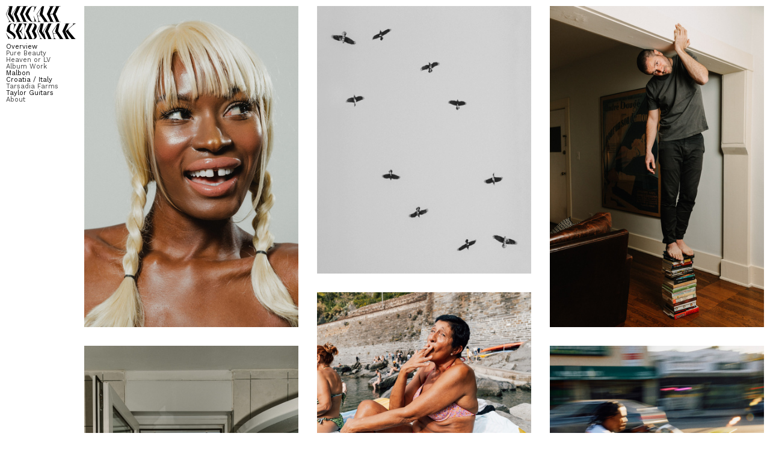

--- FILE ---
content_type: text/html; charset=UTF-8
request_url: https://micah.photo/
body_size: 40772
content:
<!DOCTYPE html>
<!-- 

        Running on cargo.site

-->
<html lang="en" data-predefined-style="true" data-css-presets="true" data-css-preset data-typography-preset>
	<head>
<script>
				var __cargo_context__ = 'live';
				var __cargo_js_ver__ = 'c=2136176793';
				var __cargo_maint__ = false;
				
				
			</script>
					<meta http-equiv="X-UA-Compatible" content="IE=edge,chrome=1">
		<meta http-equiv="Content-Type" content="text/html; charset=utf-8">
		<meta name="viewport" content="initial-scale=1.0, maximum-scale=1.0, user-scalable=no">
		
			<meta name="robots" content="index,follow">
		<title>Micah Sedmak Photography</title>
		<meta name="description" content="Cargo">
		
		<link rel="preconnect" href="https://static.cargo.site" crossorigin>
		<link rel="preconnect" href="https://freight.cargo.site" crossorigin>

		<link rel="preconnect" href="https://fonts.gstatic.com" crossorigin>
		
		<!--<link rel="preload" href="https://static.cargo.site/assets/social/IconFont-Regular-0.9.3.woff2" as="font" type="font/woff" crossorigin>-->

		

		<link href="https://freight.cargo.site/t/original/i/4ba0e51894159ad1fd99fcf7bc296e4598ce92fd9eb7dc6daa2b3b4749a66240/M_Fav_23.ico" rel="shortcut icon">
		<link href="https://micah.photo/rss" rel="alternate" type="application/rss+xml" title="Micah Sedmak Photography feed">

		<link href="//fonts.googleapis.com/css?family=Karla:200,200italic,300,300italic,400,400italic,500,500italic,600,600italic,700,700italic,800,800italic|Work Sans:300,300italic,400,400italic,700,700italic,800,800italic&c=2136176793&" id="" rel="stylesheet" type="text/css" />
<link href="https://micah.photo/stylesheet?c=2136176793&1712075490" id="member_stylesheet" rel="stylesheet" type="text/css" />
<style id="">@font-face{font-family:Icons;src:url(https://static.cargo.site/assets/social/IconFont-Regular-0.9.3.woff2);unicode-range:U+E000-E15C,U+F0000,U+FE0E}@font-face{font-family:Icons;src:url(https://static.cargo.site/assets/social/IconFont-Regular-0.9.3.woff2);font-weight:240;unicode-range:U+E000-E15C,U+F0000,U+FE0E}@font-face{font-family:Icons;src:url(https://static.cargo.site/assets/social/IconFont-Regular-0.9.3.woff2);unicode-range:U+E000-E15C,U+F0000,U+FE0E;font-weight:400}@font-face{font-family:Icons;src:url(https://static.cargo.site/assets/social/IconFont-Regular-0.9.3.woff2);unicode-range:U+E000-E15C,U+F0000,U+FE0E;font-weight:600}@font-face{font-family:Icons;src:url(https://static.cargo.site/assets/social/IconFont-Regular-0.9.3.woff2);unicode-range:U+E000-E15C,U+F0000,U+FE0E;font-weight:800}@font-face{font-family:Icons;src:url(https://static.cargo.site/assets/social/IconFont-Regular-0.9.3.woff2);unicode-range:U+E000-E15C,U+F0000,U+FE0E;font-style:italic}@font-face{font-family:Icons;src:url(https://static.cargo.site/assets/social/IconFont-Regular-0.9.3.woff2);unicode-range:U+E000-E15C,U+F0000,U+FE0E;font-weight:200;font-style:italic}@font-face{font-family:Icons;src:url(https://static.cargo.site/assets/social/IconFont-Regular-0.9.3.woff2);unicode-range:U+E000-E15C,U+F0000,U+FE0E;font-weight:400;font-style:italic}@font-face{font-family:Icons;src:url(https://static.cargo.site/assets/social/IconFont-Regular-0.9.3.woff2);unicode-range:U+E000-E15C,U+F0000,U+FE0E;font-weight:600;font-style:italic}@font-face{font-family:Icons;src:url(https://static.cargo.site/assets/social/IconFont-Regular-0.9.3.woff2);unicode-range:U+E000-E15C,U+F0000,U+FE0E;font-weight:800;font-style:italic}body.iconfont-loading,body.iconfont-loading *{color:transparent!important}body{-moz-osx-font-smoothing:grayscale;-webkit-font-smoothing:antialiased;-webkit-text-size-adjust:none}body.no-scroll{overflow:hidden}/*!
 * Content
 */.page{word-wrap:break-word}:focus{outline:0}.pointer-events-none{pointer-events:none}.pointer-events-auto{pointer-events:auto}.pointer-events-none .page_content .audio-player,.pointer-events-none .page_content .shop_product,.pointer-events-none .page_content a,.pointer-events-none .page_content audio,.pointer-events-none .page_content button,.pointer-events-none .page_content details,.pointer-events-none .page_content iframe,.pointer-events-none .page_content img,.pointer-events-none .page_content input,.pointer-events-none .page_content video{pointer-events:auto}.pointer-events-none .page_content *>a,.pointer-events-none .page_content>a{position:relative}s *{text-transform:inherit}#toolset{position:fixed;bottom:10px;right:10px;z-index:8}.mobile #toolset,.template_site_inframe #toolset{display:none}#toolset a{display:block;height:24px;width:24px;margin:0;padding:0;text-decoration:none;background:rgba(0,0,0,.2)}#toolset a:hover{background:rgba(0,0,0,.8)}[data-adminview] #toolset a,[data-adminview] #toolset_admin a{background:rgba(0,0,0,.04);pointer-events:none;cursor:default}#toolset_admin a:active{background:rgba(0,0,0,.7)}#toolset_admin a svg>*{transform:scale(1.1) translate(0,-.5px);transform-origin:50% 50%}#toolset_admin a svg{pointer-events:none;width:100%!important;height:auto!important}#following-container{overflow:auto;-webkit-overflow-scrolling:touch}#following-container iframe{height:100%;width:100%;position:absolute;top:0;left:0;right:0;bottom:0}:root{--following-width:-400px;--following-animation-duration:450ms}@keyframes following-open{0%{transform:translateX(0)}100%{transform:translateX(var(--following-width))}}@keyframes following-open-inverse{0%{transform:translateX(0)}100%{transform:translateX(calc(-1 * var(--following-width)))}}@keyframes following-close{0%{transform:translateX(var(--following-width))}100%{transform:translateX(0)}}@keyframes following-close-inverse{0%{transform:translateX(calc(-1 * var(--following-width)))}100%{transform:translateX(0)}}body.animate-left{animation:following-open var(--following-animation-duration);animation-fill-mode:both;animation-timing-function:cubic-bezier(.24,1,.29,1)}#following-container.animate-left{animation:following-close-inverse var(--following-animation-duration);animation-fill-mode:both;animation-timing-function:cubic-bezier(.24,1,.29,1)}#following-container.animate-left #following-frame{animation:following-close var(--following-animation-duration);animation-fill-mode:both;animation-timing-function:cubic-bezier(.24,1,.29,1)}body.animate-right{animation:following-close var(--following-animation-duration);animation-fill-mode:both;animation-timing-function:cubic-bezier(.24,1,.29,1)}#following-container.animate-right{animation:following-open-inverse var(--following-animation-duration);animation-fill-mode:both;animation-timing-function:cubic-bezier(.24,1,.29,1)}#following-container.animate-right #following-frame{animation:following-open var(--following-animation-duration);animation-fill-mode:both;animation-timing-function:cubic-bezier(.24,1,.29,1)}.slick-slider{position:relative;display:block;-moz-box-sizing:border-box;box-sizing:border-box;-webkit-user-select:none;-moz-user-select:none;-ms-user-select:none;user-select:none;-webkit-touch-callout:none;-khtml-user-select:none;-ms-touch-action:pan-y;touch-action:pan-y;-webkit-tap-highlight-color:transparent}.slick-list{position:relative;display:block;overflow:hidden;margin:0;padding:0}.slick-list:focus{outline:0}.slick-list.dragging{cursor:pointer;cursor:hand}.slick-slider .slick-list,.slick-slider .slick-track{transform:translate3d(0,0,0);will-change:transform}.slick-track{position:relative;top:0;left:0;display:block}.slick-track:after,.slick-track:before{display:table;content:'';width:1px;height:1px;margin-top:-1px;margin-left:-1px}.slick-track:after{clear:both}.slick-loading .slick-track{visibility:hidden}.slick-slide{display:none;float:left;height:100%;min-height:1px}[dir=rtl] .slick-slide{float:right}.content .slick-slide img{display:inline-block}.content .slick-slide img:not(.image-zoom){cursor:pointer}.content .scrub .slick-list,.content .scrub .slick-slide img:not(.image-zoom){cursor:ew-resize}body.slideshow-scrub-dragging *{cursor:ew-resize!important}.content .slick-slide img:not([src]),.content .slick-slide img[src='']{width:100%;height:auto}.slick-slide.slick-loading img{display:none}.slick-slide.dragging img{pointer-events:none}.slick-initialized .slick-slide{display:block}.slick-loading .slick-slide{visibility:hidden}.slick-vertical .slick-slide{display:block;height:auto;border:1px solid transparent}.slick-arrow.slick-hidden{display:none}.slick-arrow{position:absolute;z-index:9;width:0;top:0;height:100%;cursor:pointer;will-change:opacity;-webkit-transition:opacity 333ms cubic-bezier(.4,0,.22,1);transition:opacity 333ms cubic-bezier(.4,0,.22,1)}.slick-arrow.hidden{opacity:0}.slick-arrow svg{position:absolute;width:36px;height:36px;top:0;left:0;right:0;bottom:0;margin:auto;transform:translate(.25px,.25px)}.slick-arrow svg.right-arrow{transform:translate(.25px,.25px) scaleX(-1)}.slick-arrow svg:active{opacity:.75}.slick-arrow svg .arrow-shape{fill:none!important;stroke:#fff;stroke-linecap:square}.slick-arrow svg .arrow-outline{fill:none!important;stroke-width:2.5px;stroke:rgba(0,0,0,.6);stroke-linecap:square}.slick-arrow.slick-next{right:0;text-align:right}.slick-next svg,.wallpaper-navigation .slick-next svg{margin-right:10px}.mobile .slick-next svg{margin-right:10px}.slick-arrow.slick-prev{text-align:left}.slick-prev svg,.wallpaper-navigation .slick-prev svg{margin-left:10px}.mobile .slick-prev svg{margin-left:10px}.loading_animation{display:none;vertical-align:middle;z-index:15;line-height:0;pointer-events:none;border-radius:100%}.loading_animation.hidden{display:none}.loading_animation.pulsing{opacity:0;display:inline-block;animation-delay:.1s;-webkit-animation-delay:.1s;-moz-animation-delay:.1s;animation-duration:12s;animation-iteration-count:infinite;animation:fade-pulse-in .5s ease-in-out;-moz-animation:fade-pulse-in .5s ease-in-out;-webkit-animation:fade-pulse-in .5s ease-in-out;-webkit-animation-fill-mode:forwards;-moz-animation-fill-mode:forwards;animation-fill-mode:forwards}.loading_animation.pulsing.no-delay{animation-delay:0s;-webkit-animation-delay:0s;-moz-animation-delay:0s}.loading_animation div{border-radius:100%}.loading_animation div svg{max-width:100%;height:auto}.loading_animation div,.loading_animation div svg{width:20px;height:20px}.loading_animation.full-width svg{width:100%;height:auto}.loading_animation.full-width.big svg{width:100px;height:100px}.loading_animation div svg>*{fill:#ccc}.loading_animation div{-webkit-animation:spin-loading 12s ease-out;-webkit-animation-iteration-count:infinite;-moz-animation:spin-loading 12s ease-out;-moz-animation-iteration-count:infinite;animation:spin-loading 12s ease-out;animation-iteration-count:infinite}.loading_animation.hidden{display:none}[data-backdrop] .loading_animation{position:absolute;top:15px;left:15px;z-index:99}.loading_animation.position-absolute.middle{top:calc(50% - 10px);left:calc(50% - 10px)}.loading_animation.position-absolute.topleft{top:0;left:0}.loading_animation.position-absolute.middleright{top:calc(50% - 10px);right:1rem}.loading_animation.position-absolute.middleleft{top:calc(50% - 10px);left:1rem}.loading_animation.gray div svg>*{fill:#999}.loading_animation.gray-dark div svg>*{fill:#666}.loading_animation.gray-darker div svg>*{fill:#555}.loading_animation.gray-light div svg>*{fill:#ccc}.loading_animation.white div svg>*{fill:rgba(255,255,255,.85)}.loading_animation.blue div svg>*{fill:#698fff}.loading_animation.inline{display:inline-block;margin-bottom:.5ex}.loading_animation.inline.left{margin-right:.5ex}@-webkit-keyframes fade-pulse-in{0%{opacity:0}50%{opacity:.5}100%{opacity:1}}@-moz-keyframes fade-pulse-in{0%{opacity:0}50%{opacity:.5}100%{opacity:1}}@keyframes fade-pulse-in{0%{opacity:0}50%{opacity:.5}100%{opacity:1}}@-webkit-keyframes pulsate{0%{opacity:1}50%{opacity:0}100%{opacity:1}}@-moz-keyframes pulsate{0%{opacity:1}50%{opacity:0}100%{opacity:1}}@keyframes pulsate{0%{opacity:1}50%{opacity:0}100%{opacity:1}}@-webkit-keyframes spin-loading{0%{transform:rotate(0)}9%{transform:rotate(1050deg)}18%{transform:rotate(-1090deg)}20%{transform:rotate(-1080deg)}23%{transform:rotate(-1080deg)}28%{transform:rotate(-1095deg)}29%{transform:rotate(-1065deg)}34%{transform:rotate(-1080deg)}35%{transform:rotate(-1050deg)}40%{transform:rotate(-1065deg)}41%{transform:rotate(-1035deg)}44%{transform:rotate(-1035deg)}47%{transform:rotate(-2160deg)}50%{transform:rotate(-2160deg)}56%{transform:rotate(45deg)}60%{transform:rotate(45deg)}80%{transform:rotate(6120deg)}100%{transform:rotate(0)}}@keyframes spin-loading{0%{transform:rotate(0)}9%{transform:rotate(1050deg)}18%{transform:rotate(-1090deg)}20%{transform:rotate(-1080deg)}23%{transform:rotate(-1080deg)}28%{transform:rotate(-1095deg)}29%{transform:rotate(-1065deg)}34%{transform:rotate(-1080deg)}35%{transform:rotate(-1050deg)}40%{transform:rotate(-1065deg)}41%{transform:rotate(-1035deg)}44%{transform:rotate(-1035deg)}47%{transform:rotate(-2160deg)}50%{transform:rotate(-2160deg)}56%{transform:rotate(45deg)}60%{transform:rotate(45deg)}80%{transform:rotate(6120deg)}100%{transform:rotate(0)}}[grid-row]{align-items:flex-start;box-sizing:border-box;display:-webkit-box;display:-webkit-flex;display:-ms-flexbox;display:flex;-webkit-flex-wrap:wrap;-ms-flex-wrap:wrap;flex-wrap:wrap}[grid-col]{box-sizing:border-box}[grid-row] [grid-col].empty:after{content:"\0000A0";cursor:text}body.mobile[data-adminview=content-editproject] [grid-row] [grid-col].empty:after{display:none}[grid-col=auto]{-webkit-box-flex:1;-webkit-flex:1;-ms-flex:1;flex:1}[grid-col=x12]{width:100%}[grid-col=x11]{width:50%}[grid-col=x10]{width:33.33%}[grid-col=x9]{width:25%}[grid-col=x8]{width:20%}[grid-col=x7]{width:16.666666667%}[grid-col=x6]{width:14.285714286%}[grid-col=x5]{width:12.5%}[grid-col=x4]{width:11.111111111%}[grid-col=x3]{width:10%}[grid-col=x2]{width:9.090909091%}[grid-col=x1]{width:8.333333333%}[grid-col="1"]{width:8.33333%}[grid-col="2"]{width:16.66667%}[grid-col="3"]{width:25%}[grid-col="4"]{width:33.33333%}[grid-col="5"]{width:41.66667%}[grid-col="6"]{width:50%}[grid-col="7"]{width:58.33333%}[grid-col="8"]{width:66.66667%}[grid-col="9"]{width:75%}[grid-col="10"]{width:83.33333%}[grid-col="11"]{width:91.66667%}[grid-col="12"]{width:100%}body.mobile [grid-responsive] [grid-col]{width:100%;-webkit-box-flex:none;-webkit-flex:none;-ms-flex:none;flex:none}[data-ce-host=true][contenteditable=true] [grid-pad]{pointer-events:none}[data-ce-host=true][contenteditable=true] [grid-pad]>*{pointer-events:auto}[grid-pad="0"]{padding:0}[grid-pad="0.25"]{padding:.125rem}[grid-pad="0.5"]{padding:.25rem}[grid-pad="0.75"]{padding:.375rem}[grid-pad="1"]{padding:.5rem}[grid-pad="1.25"]{padding:.625rem}[grid-pad="1.5"]{padding:.75rem}[grid-pad="1.75"]{padding:.875rem}[grid-pad="2"]{padding:1rem}[grid-pad="2.5"]{padding:1.25rem}[grid-pad="3"]{padding:1.5rem}[grid-pad="3.5"]{padding:1.75rem}[grid-pad="4"]{padding:2rem}[grid-pad="5"]{padding:2.5rem}[grid-pad="6"]{padding:3rem}[grid-pad="7"]{padding:3.5rem}[grid-pad="8"]{padding:4rem}[grid-pad="9"]{padding:4.5rem}[grid-pad="10"]{padding:5rem}[grid-gutter="0"]{margin:0}[grid-gutter="0.5"]{margin:-.25rem}[grid-gutter="1"]{margin:-.5rem}[grid-gutter="1.5"]{margin:-.75rem}[grid-gutter="2"]{margin:-1rem}[grid-gutter="2.5"]{margin:-1.25rem}[grid-gutter="3"]{margin:-1.5rem}[grid-gutter="3.5"]{margin:-1.75rem}[grid-gutter="4"]{margin:-2rem}[grid-gutter="5"]{margin:-2.5rem}[grid-gutter="6"]{margin:-3rem}[grid-gutter="7"]{margin:-3.5rem}[grid-gutter="8"]{margin:-4rem}[grid-gutter="10"]{margin:-5rem}[grid-gutter="12"]{margin:-6rem}[grid-gutter="14"]{margin:-7rem}[grid-gutter="16"]{margin:-8rem}[grid-gutter="18"]{margin:-9rem}[grid-gutter="20"]{margin:-10rem}small{max-width:100%;text-decoration:inherit}img:not([src]),img[src='']{outline:1px solid rgba(177,177,177,.4);outline-offset:-1px;content:url([data-uri])}img.image-zoom{cursor:-webkit-zoom-in;cursor:-moz-zoom-in;cursor:zoom-in}#imprimatur{color:#333;font-size:10px;font-family:-apple-system,BlinkMacSystemFont,"Segoe UI",Roboto,Oxygen,Ubuntu,Cantarell,"Open Sans","Helvetica Neue",sans-serif,"Sans Serif",Icons;/*!System*/position:fixed;opacity:.3;right:-28px;bottom:160px;transform:rotate(270deg);-ms-transform:rotate(270deg);-webkit-transform:rotate(270deg);z-index:8;text-transform:uppercase;color:#999;opacity:.5;padding-bottom:2px;text-decoration:none}.mobile #imprimatur{display:none}bodycopy cargo-link a{font-family:-apple-system,BlinkMacSystemFont,"Segoe UI",Roboto,Oxygen,Ubuntu,Cantarell,"Open Sans","Helvetica Neue",sans-serif,"Sans Serif",Icons;/*!System*/font-size:12px;font-style:normal;font-weight:400;transform:rotate(270deg);text-decoration:none;position:fixed!important;right:-27px;bottom:100px;text-decoration:none;letter-spacing:normal;background:0 0;border:0;border-bottom:0;outline:0}/*! PhotoSwipe Default UI CSS by Dmitry Semenov | photoswipe.com | MIT license */.pswp--has_mouse .pswp__button--arrow--left,.pswp--has_mouse .pswp__button--arrow--right,.pswp__ui{visibility:visible}.pswp--minimal--dark .pswp__top-bar,.pswp__button{background:0 0}.pswp,.pswp__bg,.pswp__container,.pswp__img--placeholder,.pswp__zoom-wrap,.quick-view-navigation{-webkit-backface-visibility:hidden}.pswp__button{cursor:pointer;opacity:1;-webkit-appearance:none;transition:opacity .2s;-webkit-box-shadow:none;box-shadow:none}.pswp__button-close>svg{top:10px;right:10px;margin-left:auto}.pswp--touch .quick-view-navigation{display:none}.pswp__ui{-webkit-font-smoothing:auto;opacity:1;z-index:1550}.quick-view-navigation{will-change:opacity;-webkit-transition:opacity 333ms cubic-bezier(.4,0,.22,1);transition:opacity 333ms cubic-bezier(.4,0,.22,1)}.quick-view-navigation .pswp__group .pswp__button{pointer-events:auto}.pswp__button>svg{position:absolute;width:36px;height:36px}.quick-view-navigation .pswp__group:active svg{opacity:.75}.pswp__button svg .shape-shape{fill:#fff}.pswp__button svg .shape-outline{fill:#000}.pswp__button-prev>svg{top:0;bottom:0;left:10px;margin:auto}.pswp__button-next>svg{top:0;bottom:0;right:10px;margin:auto}.quick-view-navigation .pswp__group .pswp__button-prev{position:absolute;left:0;top:0;width:0;height:100%}.quick-view-navigation .pswp__group .pswp__button-next{position:absolute;right:0;top:0;width:0;height:100%}.quick-view-navigation .close-button,.quick-view-navigation .left-arrow,.quick-view-navigation .right-arrow{transform:translate(.25px,.25px)}.quick-view-navigation .right-arrow{transform:translate(.25px,.25px) scaleX(-1)}.pswp__button svg .shape-outline{fill:transparent!important;stroke:#000;stroke-width:2.5px;stroke-linecap:square}.pswp__button svg .shape-shape{fill:transparent!important;stroke:#fff;stroke-width:1.5px;stroke-linecap:square}.pswp__bg,.pswp__scroll-wrap,.pswp__zoom-wrap{width:100%;position:absolute}.quick-view-navigation .pswp__group .pswp__button-close{margin:0}.pswp__container,.pswp__item,.pswp__zoom-wrap{right:0;bottom:0;top:0;position:absolute;left:0}.pswp__ui--hidden .pswp__button{opacity:.001}.pswp__ui--hidden .pswp__button,.pswp__ui--hidden .pswp__button *{pointer-events:none}.pswp .pswp__ui.pswp__ui--displaynone{display:none}.pswp__element--disabled{display:none!important}/*! PhotoSwipe main CSS by Dmitry Semenov | photoswipe.com | MIT license */.pswp{position:fixed;display:none;height:100%;width:100%;top:0;left:0;right:0;bottom:0;margin:auto;-ms-touch-action:none;touch-action:none;z-index:9999999;-webkit-text-size-adjust:100%;line-height:initial;letter-spacing:initial;outline:0}.pswp img{max-width:none}.pswp--zoom-disabled .pswp__img{cursor:default!important}.pswp--animate_opacity{opacity:.001;will-change:opacity;-webkit-transition:opacity 333ms cubic-bezier(.4,0,.22,1);transition:opacity 333ms cubic-bezier(.4,0,.22,1)}.pswp--open{display:block}.pswp--zoom-allowed .pswp__img{cursor:-webkit-zoom-in;cursor:-moz-zoom-in;cursor:zoom-in}.pswp--zoomed-in .pswp__img{cursor:-webkit-grab;cursor:-moz-grab;cursor:grab}.pswp--dragging .pswp__img{cursor:-webkit-grabbing;cursor:-moz-grabbing;cursor:grabbing}.pswp__bg{left:0;top:0;height:100%;opacity:0;transform:translateZ(0);will-change:opacity}.pswp__scroll-wrap{left:0;top:0;height:100%}.pswp__container,.pswp__zoom-wrap{-ms-touch-action:none;touch-action:none}.pswp__container,.pswp__img{-webkit-user-select:none;-moz-user-select:none;-ms-user-select:none;user-select:none;-webkit-tap-highlight-color:transparent;-webkit-touch-callout:none}.pswp__zoom-wrap{-webkit-transform-origin:left top;-ms-transform-origin:left top;transform-origin:left top;-webkit-transition:-webkit-transform 222ms cubic-bezier(.4,0,.22,1);transition:transform 222ms cubic-bezier(.4,0,.22,1)}.pswp__bg{-webkit-transition:opacity 222ms cubic-bezier(.4,0,.22,1);transition:opacity 222ms cubic-bezier(.4,0,.22,1)}.pswp--animated-in .pswp__bg,.pswp--animated-in .pswp__zoom-wrap{-webkit-transition:none;transition:none}.pswp--hide-overflow .pswp__scroll-wrap,.pswp--hide-overflow.pswp{overflow:hidden}.pswp__img{position:absolute;width:auto;height:auto;top:0;left:0}.pswp__img--placeholder--blank{background:#222}.pswp--ie .pswp__img{width:100%!important;height:auto!important;left:0;top:0}.pswp__ui--idle{opacity:0}.pswp__error-msg{position:absolute;left:0;top:50%;width:100%;text-align:center;font-size:14px;line-height:16px;margin-top:-8px;color:#ccc}.pswp__error-msg a{color:#ccc;text-decoration:underline}.pswp__error-msg{font-family:-apple-system,BlinkMacSystemFont,"Segoe UI",Roboto,Oxygen,Ubuntu,Cantarell,"Open Sans","Helvetica Neue",sans-serif}.quick-view.mouse-down .iframe-item{pointer-events:none!important}.quick-view-caption-positioner{pointer-events:none;width:100%;height:100%}.quick-view-caption-wrapper{margin:auto;position:absolute;bottom:0;left:0;right:0}.quick-view-horizontal-align-left .quick-view-caption-wrapper{margin-left:0}.quick-view-horizontal-align-right .quick-view-caption-wrapper{margin-right:0}[data-quick-view-caption]{transition:.1s opacity ease-in-out;position:absolute;bottom:0;left:0;right:0}.quick-view-horizontal-align-left [data-quick-view-caption]{text-align:left}.quick-view-horizontal-align-right [data-quick-view-caption]{text-align:right}.quick-view-caption{transition:.1s opacity ease-in-out}.quick-view-caption>*{display:inline-block}.quick-view-caption *{pointer-events:auto}.quick-view-caption.hidden{opacity:0}.shop_product .dropdown_wrapper{flex:0 0 100%;position:relative}.shop_product select{appearance:none;-moz-appearance:none;-webkit-appearance:none;outline:0;-webkit-font-smoothing:antialiased;-moz-osx-font-smoothing:grayscale;cursor:pointer;border-radius:0;white-space:nowrap;overflow:hidden!important;text-overflow:ellipsis}.shop_product select.dropdown::-ms-expand{display:none}.shop_product a{cursor:pointer;border-bottom:none;text-decoration:none}.shop_product a.out-of-stock{pointer-events:none}body.audio-player-dragging *{cursor:ew-resize!important}.audio-player{display:inline-flex;flex:1 0 calc(100% - 2px);width:calc(100% - 2px)}.audio-player .button{height:100%;flex:0 0 3.3rem;display:flex}.audio-player .separator{left:3.3rem;height:100%}.audio-player .buffer{width:0%;height:100%;transition:left .3s linear,width .3s linear}.audio-player.seeking .buffer{transition:left 0s,width 0s}.audio-player.seeking{user-select:none;-webkit-user-select:none;cursor:ew-resize}.audio-player.seeking *{user-select:none;-webkit-user-select:none;cursor:ew-resize}.audio-player .bar{overflow:hidden;display:flex;justify-content:space-between;align-content:center;flex-grow:1}.audio-player .progress{width:0%;height:100%;transition:width .3s linear}.audio-player.seeking .progress{transition:width 0s}.audio-player .pause,.audio-player .play{cursor:pointer;height:100%}.audio-player .note-icon{margin:auto 0;order:2;flex:0 1 auto}.audio-player .title{white-space:nowrap;overflow:hidden;text-overflow:ellipsis;pointer-events:none;user-select:none;padding:.5rem 0 .5rem 1rem;margin:auto auto auto 0;flex:0 3 auto;min-width:0;width:100%}.audio-player .total-time{flex:0 1 auto;margin:auto 0}.audio-player .current-time,.audio-player .play-text{flex:0 1 auto;margin:auto 0}.audio-player .stream-anim{user-select:none;margin:auto auto auto 0}.audio-player .stream-anim span{display:inline-block}.audio-player .buffer,.audio-player .current-time,.audio-player .note-svg,.audio-player .play-text,.audio-player .separator,.audio-player .total-time{user-select:none;pointer-events:none}.audio-player .buffer,.audio-player .play-text,.audio-player .progress{position:absolute}.audio-player,.audio-player .bar,.audio-player .button,.audio-player .current-time,.audio-player .note-icon,.audio-player .pause,.audio-player .play,.audio-player .total-time{position:relative}body.mobile .audio-player,body.mobile .audio-player *{-webkit-touch-callout:none}#standalone-admin-frame{border:0;width:400px;position:absolute;right:0;top:0;height:100vh;z-index:99}body[standalone-admin=true] #standalone-admin-frame{transform:translate(0,0)}body[standalone-admin=true] .main_container{width:calc(100% - 400px)}body[standalone-admin=false] #standalone-admin-frame{transform:translate(100%,0)}body[standalone-admin=false] .main_container{width:100%}.toggle_standaloneAdmin{position:fixed;top:0;right:400px;height:40px;width:40px;z-index:999;cursor:pointer;background-color:rgba(0,0,0,.4)}.toggle_standaloneAdmin:active{opacity:.7}body[standalone-admin=false] .toggle_standaloneAdmin{right:0}.toggle_standaloneAdmin *{color:#fff;fill:#fff}.toggle_standaloneAdmin svg{padding:6px;width:100%;height:100%;opacity:.85}body[standalone-admin=false] .toggle_standaloneAdmin #close,body[standalone-admin=true] .toggle_standaloneAdmin #backdropsettings{display:none}.toggle_standaloneAdmin>div{width:100%;height:100%}#admin_toggle_button{position:fixed;top:50%;transform:translate(0,-50%);right:400px;height:36px;width:12px;z-index:999;cursor:pointer;background-color:rgba(0,0,0,.09);padding-left:2px;margin-right:5px}#admin_toggle_button .bar{content:'';background:rgba(0,0,0,.09);position:fixed;width:5px;bottom:0;top:0;z-index:10}#admin_toggle_button:active{background:rgba(0,0,0,.065)}#admin_toggle_button *{color:#fff;fill:#fff}#admin_toggle_button svg{padding:0;width:16px;height:36px;margin-left:1px;opacity:1}#admin_toggle_button svg *{fill:#fff;opacity:1}#admin_toggle_button[data-state=closed] .toggle_admin_close{display:none}#admin_toggle_button[data-state=closed],#admin_toggle_button[data-state=closed] .toggle_admin_open{width:20px;cursor:pointer;margin:0}#admin_toggle_button[data-state=closed] svg{margin-left:2px}#admin_toggle_button[data-state=open] .toggle_admin_open{display:none}select,select *{text-rendering:auto!important}b b{font-weight:inherit}*{-webkit-box-sizing:border-box;-moz-box-sizing:border-box;box-sizing:border-box}customhtml>*{position:relative;z-index:10}body,html{min-height:100vh;margin:0;padding:0}html{touch-action:manipulation;position:relative;background-color:#fff}.main_container{min-height:100vh;width:100%;overflow:hidden}.container{display:-webkit-box;display:-webkit-flex;display:-moz-box;display:-ms-flexbox;display:flex;-webkit-flex-wrap:wrap;-moz-flex-wrap:wrap;-ms-flex-wrap:wrap;flex-wrap:wrap;max-width:100%;width:100%;overflow:visible}.container{align-items:flex-start;-webkit-align-items:flex-start}.page{z-index:2}.page ul li>text-limit{display:block}.content,.content_container,.pinned{-webkit-flex:1 0 auto;-moz-flex:1 0 auto;-ms-flex:1 0 auto;flex:1 0 auto;max-width:100%}.content_container{width:100%}.content_container.full_height{min-height:100vh}.page_background{position:absolute;top:0;left:0;width:100%;height:100%}.page_container{position:relative;overflow:visible;width:100%}.backdrop{position:absolute;top:0;z-index:1;width:100%;height:100%;max-height:100vh}.backdrop>div{position:absolute;top:0;left:0;width:100%;height:100%;-webkit-backface-visibility:hidden;backface-visibility:hidden;transform:translate3d(0,0,0);contain:strict}[data-backdrop].backdrop>div[data-overflowing]{max-height:100vh;position:absolute;top:0;left:0}body.mobile [split-responsive]{display:flex;flex-direction:column}body.mobile [split-responsive] .container{width:100%;order:2}body.mobile [split-responsive] .backdrop{position:relative;height:50vh;width:100%;order:1}body.mobile [split-responsive] [data-auxiliary].backdrop{position:absolute;height:50vh;width:100%;order:1}.page{position:relative;z-index:2}img[data-align=left]{float:left}img[data-align=right]{float:right}[data-rotation]{transform-origin:center center}.content .page_content:not([contenteditable=true]) [data-draggable]{pointer-events:auto!important;backface-visibility:hidden}.preserve-3d{-moz-transform-style:preserve-3d;transform-style:preserve-3d}.content .page_content:not([contenteditable=true]) [data-draggable] iframe{pointer-events:none!important}.dragging-active iframe{pointer-events:none!important}.content .page_content:not([contenteditable=true]) [data-draggable]:active{opacity:1}.content .scroll-transition-fade{transition:transform 1s ease-in-out,opacity .8s ease-in-out}.content .scroll-transition-fade.below-viewport{opacity:0;transform:translateY(40px)}.mobile.full_width .page_container:not([split-layout]) .container_width{width:100%}[data-view=pinned_bottom] .bottom_pin_invisibility{visibility:hidden}.pinned{position:relative;width:100%}.pinned .page_container.accommodate:not(.fixed):not(.overlay){z-index:2}.pinned .page_container.overlay{position:absolute;z-index:4}.pinned .page_container.overlay.fixed{position:fixed}.pinned .page_container.overlay.fixed .page{max-height:100vh;-webkit-overflow-scrolling:touch}.pinned .page_container.overlay.fixed .page.allow-scroll{overflow-y:auto;overflow-x:hidden}.pinned .page_container.overlay.fixed .page.allow-scroll{align-items:flex-start;-webkit-align-items:flex-start}.pinned .page_container .page.allow-scroll::-webkit-scrollbar{width:0;background:0 0;display:none}.pinned.pinned_top .page_container.overlay{left:0;top:0}.pinned.pinned_bottom .page_container.overlay{left:0;bottom:0}div[data-container=set]:empty{margin-top:1px}.thumbnails{position:relative;z-index:1}[thumbnails=grid]{align-items:baseline}[thumbnails=justify] .thumbnail{box-sizing:content-box}[thumbnails][data-padding-zero] .thumbnail{margin-bottom:-1px}[thumbnails=montessori] .thumbnail{pointer-events:auto;position:absolute}[thumbnails] .thumbnail>a{display:block;text-decoration:none}[thumbnails=montessori]{height:0}[thumbnails][data-resizing],[thumbnails][data-resizing] *{cursor:nwse-resize}[thumbnails] .thumbnail .resize-handle{cursor:nwse-resize;width:26px;height:26px;padding:5px;position:absolute;opacity:.75;right:-1px;bottom:-1px;z-index:100}[thumbnails][data-resizing] .resize-handle{display:none}[thumbnails] .thumbnail .resize-handle svg{position:absolute;top:0;left:0}[thumbnails] .thumbnail .resize-handle:hover{opacity:1}[data-can-move].thumbnail .resize-handle svg .resize_path_outline{fill:#fff}[data-can-move].thumbnail .resize-handle svg .resize_path{fill:#000}[thumbnails=montessori] .thumbnail_sizer{height:0;width:100%;position:relative;padding-bottom:100%;pointer-events:none}[thumbnails] .thumbnail img{display:block;min-height:3px;margin-bottom:0}[thumbnails] .thumbnail img:not([src]),img[src=""]{margin:0!important;width:100%;min-height:3px;height:100%!important;position:absolute}[aspect-ratio="1x1"].thumb_image{height:0;padding-bottom:100%;overflow:hidden}[aspect-ratio="4x3"].thumb_image{height:0;padding-bottom:75%;overflow:hidden}[aspect-ratio="16x9"].thumb_image{height:0;padding-bottom:56.25%;overflow:hidden}[thumbnails] .thumb_image{width:100%;position:relative}[thumbnails][thumbnail-vertical-align=top]{align-items:flex-start}[thumbnails][thumbnail-vertical-align=middle]{align-items:center}[thumbnails][thumbnail-vertical-align=bottom]{align-items:baseline}[thumbnails][thumbnail-horizontal-align=left]{justify-content:flex-start}[thumbnails][thumbnail-horizontal-align=middle]{justify-content:center}[thumbnails][thumbnail-horizontal-align=right]{justify-content:flex-end}.thumb_image.default_image>svg{position:absolute;top:0;left:0;bottom:0;right:0;width:100%;height:100%}.thumb_image.default_image{outline:1px solid #ccc;outline-offset:-1px;position:relative}.mobile.full_width [data-view=Thumbnail] .thumbnails_width{width:100%}.content [data-draggable] a:active,.content [data-draggable] img:active{opacity:initial}.content .draggable-dragging{opacity:initial}[data-draggable].draggable_visible{visibility:visible}[data-draggable].draggable_hidden{visibility:hidden}.gallery_card [data-draggable],.marquee [data-draggable]{visibility:inherit}[data-draggable]{visibility:visible;background-color:rgba(0,0,0,.003)}#site_menu_panel_container .image-gallery:not(.initialized){height:0;padding-bottom:100%;min-height:initial}.image-gallery:not(.initialized){min-height:100vh;visibility:hidden;width:100%}.image-gallery .gallery_card img{display:block;width:100%;height:auto}.image-gallery .gallery_card{transform-origin:center}.image-gallery .gallery_card.dragging{opacity:.1;transform:initial!important}.image-gallery:not([image-gallery=slideshow]) .gallery_card iframe:only-child,.image-gallery:not([image-gallery=slideshow]) .gallery_card video:only-child{width:100%;height:100%;top:0;left:0;position:absolute}.image-gallery[image-gallery=slideshow] .gallery_card video[muted][autoplay]:not([controls]),.image-gallery[image-gallery=slideshow] .gallery_card video[muted][data-autoplay]:not([controls]){pointer-events:none}.image-gallery [image-gallery-pad="0"] video:only-child{object-fit:cover;height:calc(100% + 1px)}div.image-gallery>a,div.image-gallery>iframe,div.image-gallery>img,div.image-gallery>video{display:none}[image-gallery-row]{align-items:flex-start;box-sizing:border-box;display:-webkit-box;display:-webkit-flex;display:-ms-flexbox;display:flex;-webkit-flex-wrap:wrap;-ms-flex-wrap:wrap;flex-wrap:wrap}.image-gallery .gallery_card_image{width:100%;position:relative}[data-predefined-style=true] .image-gallery a.gallery_card{display:block;border:none}[image-gallery-col]{box-sizing:border-box}[image-gallery-col=x12]{width:100%}[image-gallery-col=x11]{width:50%}[image-gallery-col=x10]{width:33.33%}[image-gallery-col=x9]{width:25%}[image-gallery-col=x8]{width:20%}[image-gallery-col=x7]{width:16.666666667%}[image-gallery-col=x6]{width:14.285714286%}[image-gallery-col=x5]{width:12.5%}[image-gallery-col=x4]{width:11.111111111%}[image-gallery-col=x3]{width:10%}[image-gallery-col=x2]{width:9.090909091%}[image-gallery-col=x1]{width:8.333333333%}.content .page_content [image-gallery-pad].image-gallery{pointer-events:none}.content .page_content [image-gallery-pad].image-gallery .gallery_card_image>*,.content .page_content [image-gallery-pad].image-gallery .gallery_image_caption{pointer-events:auto}.content .page_content [image-gallery-pad="0"]{padding:0}.content .page_content [image-gallery-pad="0.25"]{padding:.125rem}.content .page_content [image-gallery-pad="0.5"]{padding:.25rem}.content .page_content [image-gallery-pad="0.75"]{padding:.375rem}.content .page_content [image-gallery-pad="1"]{padding:.5rem}.content .page_content [image-gallery-pad="1.25"]{padding:.625rem}.content .page_content [image-gallery-pad="1.5"]{padding:.75rem}.content .page_content [image-gallery-pad="1.75"]{padding:.875rem}.content .page_content [image-gallery-pad="2"]{padding:1rem}.content .page_content [image-gallery-pad="2.5"]{padding:1.25rem}.content .page_content [image-gallery-pad="3"]{padding:1.5rem}.content .page_content [image-gallery-pad="3.5"]{padding:1.75rem}.content .page_content [image-gallery-pad="4"]{padding:2rem}.content .page_content [image-gallery-pad="5"]{padding:2.5rem}.content .page_content [image-gallery-pad="6"]{padding:3rem}.content .page_content [image-gallery-pad="7"]{padding:3.5rem}.content .page_content [image-gallery-pad="8"]{padding:4rem}.content .page_content [image-gallery-pad="9"]{padding:4.5rem}.content .page_content [image-gallery-pad="10"]{padding:5rem}.content .page_content [image-gallery-gutter="0"]{margin:0}.content .page_content [image-gallery-gutter="0.5"]{margin:-.25rem}.content .page_content [image-gallery-gutter="1"]{margin:-.5rem}.content .page_content [image-gallery-gutter="1.5"]{margin:-.75rem}.content .page_content [image-gallery-gutter="2"]{margin:-1rem}.content .page_content [image-gallery-gutter="2.5"]{margin:-1.25rem}.content .page_content [image-gallery-gutter="3"]{margin:-1.5rem}.content .page_content [image-gallery-gutter="3.5"]{margin:-1.75rem}.content .page_content [image-gallery-gutter="4"]{margin:-2rem}.content .page_content [image-gallery-gutter="5"]{margin:-2.5rem}.content .page_content [image-gallery-gutter="6"]{margin:-3rem}.content .page_content [image-gallery-gutter="7"]{margin:-3.5rem}.content .page_content [image-gallery-gutter="8"]{margin:-4rem}.content .page_content [image-gallery-gutter="10"]{margin:-5rem}.content .page_content [image-gallery-gutter="12"]{margin:-6rem}.content .page_content [image-gallery-gutter="14"]{margin:-7rem}.content .page_content [image-gallery-gutter="16"]{margin:-8rem}.content .page_content [image-gallery-gutter="18"]{margin:-9rem}.content .page_content [image-gallery-gutter="20"]{margin:-10rem}[image-gallery=slideshow]:not(.initialized)>*{min-height:1px;opacity:0;min-width:100%}[image-gallery=slideshow][data-constrained-by=height] [image-gallery-vertical-align].slick-track{align-items:flex-start}[image-gallery=slideshow] img.image-zoom:active{opacity:initial}[image-gallery=slideshow].slick-initialized .gallery_card{pointer-events:none}[image-gallery=slideshow].slick-initialized .gallery_card.slick-current{pointer-events:auto}[image-gallery=slideshow] .gallery_card:not(.has_caption){line-height:0}.content .page_content [image-gallery=slideshow].image-gallery>*{pointer-events:auto}.content [image-gallery=slideshow].image-gallery.slick-initialized .gallery_card{overflow:hidden;margin:0;display:flex;flex-flow:row wrap;flex-shrink:0}.content [image-gallery=slideshow].image-gallery.slick-initialized .gallery_card.slick-current{overflow:visible}[image-gallery=slideshow] .gallery_image_caption{opacity:1;transition:opacity .3s;-webkit-transition:opacity .3s;width:100%;margin-left:auto;margin-right:auto;clear:both}[image-gallery-horizontal-align=left] .gallery_image_caption{text-align:left}[image-gallery-horizontal-align=middle] .gallery_image_caption{text-align:center}[image-gallery-horizontal-align=right] .gallery_image_caption{text-align:right}[image-gallery=slideshow][data-slideshow-in-transition] .gallery_image_caption{opacity:0;transition:opacity .3s;-webkit-transition:opacity .3s}[image-gallery=slideshow] .gallery_card_image{width:initial;margin:0;display:inline-block}[image-gallery=slideshow] .gallery_card img{margin:0;display:block}[image-gallery=slideshow][data-exploded]{align-items:flex-start;box-sizing:border-box;display:-webkit-box;display:-webkit-flex;display:-ms-flexbox;display:flex;-webkit-flex-wrap:wrap;-ms-flex-wrap:wrap;flex-wrap:wrap;justify-content:flex-start;align-content:flex-start}[image-gallery=slideshow][data-exploded] .gallery_card{padding:1rem;width:16.666%}[image-gallery=slideshow][data-exploded] .gallery_card_image{height:0;display:block;width:100%}[image-gallery=grid]{align-items:baseline}[image-gallery=grid] .gallery_card.has_caption .gallery_card_image{display:block}[image-gallery=grid] [image-gallery-pad="0"].gallery_card{margin-bottom:-1px}[image-gallery=grid] .gallery_card img{margin:0}[image-gallery=columns] .gallery_card img{margin:0}[image-gallery=justify]{align-items:flex-start}[image-gallery=justify] .gallery_card img{margin:0}[image-gallery=montessori][image-gallery-row]{display:block}[image-gallery=montessori] a.gallery_card,[image-gallery=montessori] div.gallery_card{position:absolute;pointer-events:auto}[image-gallery=montessori][data-can-move] .gallery_card,[image-gallery=montessori][data-can-move] .gallery_card .gallery_card_image,[image-gallery=montessori][data-can-move] .gallery_card .gallery_card_image>*{cursor:move}[image-gallery=montessori]{position:relative;height:0}[image-gallery=freeform] .gallery_card{position:relative}[image-gallery=freeform] [image-gallery-pad="0"].gallery_card{margin-bottom:-1px}[image-gallery-vertical-align]{display:flex;flex-flow:row wrap}[image-gallery-vertical-align].slick-track{display:flex;flex-flow:row nowrap}.image-gallery .slick-list{margin-bottom:-.3px}[image-gallery-vertical-align=top]{align-content:flex-start;align-items:flex-start}[image-gallery-vertical-align=middle]{align-items:center;align-content:center}[image-gallery-vertical-align=bottom]{align-content:flex-end;align-items:flex-end}[image-gallery-horizontal-align=left]{justify-content:flex-start}[image-gallery-horizontal-align=middle]{justify-content:center}[image-gallery-horizontal-align=right]{justify-content:flex-end}.image-gallery[data-resizing],.image-gallery[data-resizing] *{cursor:nwse-resize!important}.image-gallery .gallery_card .resize-handle,.image-gallery .gallery_card .resize-handle *{cursor:nwse-resize!important}.image-gallery .gallery_card .resize-handle{width:26px;height:26px;padding:5px;position:absolute;opacity:.75;right:-1px;bottom:-1px;z-index:10}.image-gallery[data-resizing] .resize-handle{display:none}.image-gallery .gallery_card .resize-handle svg{cursor:nwse-resize!important;position:absolute;top:0;left:0}.image-gallery .gallery_card .resize-handle:hover{opacity:1}[data-can-move].gallery_card .resize-handle svg .resize_path_outline{fill:#fff}[data-can-move].gallery_card .resize-handle svg .resize_path{fill:#000}[image-gallery=montessori] .thumbnail_sizer{height:0;width:100%;position:relative;padding-bottom:100%;pointer-events:none}#site_menu_button{display:block;text-decoration:none;pointer-events:auto;z-index:9;vertical-align:top;cursor:pointer;box-sizing:content-box;font-family:Icons}#site_menu_button.custom_icon{padding:0;line-height:0}#site_menu_button.custom_icon img{width:100%;height:auto}#site_menu_wrapper.disabled #site_menu_button{display:none}#site_menu_wrapper.mobile_only #site_menu_button{display:none}body.mobile #site_menu_wrapper.mobile_only:not(.disabled) #site_menu_button:not(.active){display:block}#site_menu_panel_container[data-type=cargo_menu] #site_menu_panel{display:block;position:fixed;top:0;right:0;bottom:0;left:0;z-index:10;cursor:default}.site_menu{pointer-events:auto;position:absolute;z-index:11;top:0;bottom:0;line-height:0;max-width:400px;min-width:300px;font-size:20px;text-align:left;background:rgba(20,20,20,.95);padding:20px 30px 90px 30px;overflow-y:auto;overflow-x:hidden;display:-webkit-box;display:-webkit-flex;display:-ms-flexbox;display:flex;-webkit-box-orient:vertical;-webkit-box-direction:normal;-webkit-flex-direction:column;-ms-flex-direction:column;flex-direction:column;-webkit-box-pack:start;-webkit-justify-content:flex-start;-ms-flex-pack:start;justify-content:flex-start}body.mobile #site_menu_wrapper .site_menu{-webkit-overflow-scrolling:touch;min-width:auto;max-width:100%;width:100%;padding:20px}#site_menu_wrapper[data-sitemenu-position=bottom-left] #site_menu,#site_menu_wrapper[data-sitemenu-position=top-left] #site_menu{left:0}#site_menu_wrapper[data-sitemenu-position=bottom-right] #site_menu,#site_menu_wrapper[data-sitemenu-position=top-right] #site_menu{right:0}#site_menu_wrapper[data-type=page] .site_menu{right:0;left:0;width:100%;padding:0;margin:0;background:0 0}.site_menu_wrapper.open .site_menu{display:block}.site_menu div{display:block}.site_menu a{text-decoration:none;display:inline-block;color:rgba(255,255,255,.75);max-width:100%;overflow:hidden;white-space:nowrap;text-overflow:ellipsis;line-height:1.4}.site_menu div a.active{color:rgba(255,255,255,.4)}.site_menu div.set-link>a{font-weight:700}.site_menu div.hidden{display:none}.site_menu .close{display:block;position:absolute;top:0;right:10px;font-size:60px;line-height:50px;font-weight:200;color:rgba(255,255,255,.4);cursor:pointer;user-select:none}#site_menu_panel_container .page_container{position:relative;overflow:hidden;background:0 0;z-index:2}#site_menu_panel_container .site_menu_page_wrapper{position:fixed;top:0;left:0;overflow-y:auto;-webkit-overflow-scrolling:touch;height:100%;width:100%;z-index:100}#site_menu_panel_container .site_menu_page_wrapper .backdrop{pointer-events:none}#site_menu_panel_container #site_menu_page_overlay{position:fixed;top:0;right:0;bottom:0;left:0;cursor:default;z-index:1}#shop_button{display:block;text-decoration:none;pointer-events:auto;z-index:9;vertical-align:top;cursor:pointer;box-sizing:content-box;font-family:Icons}#shop_button.custom_icon{padding:0;line-height:0}#shop_button.custom_icon img{width:100%;height:auto}#shop_button.disabled{display:none}.loading[data-loading]{display:none;position:fixed;bottom:8px;left:8px;z-index:100}.new_site_button_wrapper{font-size:1.8rem;font-weight:400;color:rgba(0,0,0,.85);font-family:-apple-system,BlinkMacSystemFont,'Segoe UI',Roboto,Oxygen,Ubuntu,Cantarell,'Open Sans','Helvetica Neue',sans-serif,'Sans Serif',Icons;font-style:normal;line-height:1.4;color:#fff;position:fixed;bottom:0;right:0;z-index:999}body.template_site #toolset{display:none!important}body.mobile .new_site_button{display:none}.new_site_button{display:flex;height:44px;cursor:pointer}.new_site_button .plus{width:44px;height:100%}.new_site_button .plus svg{width:100%;height:100%}.new_site_button .plus svg line{stroke:#000;stroke-width:2px}.new_site_button .plus:after,.new_site_button .plus:before{content:'';width:30px;height:2px}.new_site_button .text{background:#0fce83;display:none;padding:7.5px 15px 7.5px 15px;height:100%;font-size:20px;color:#222}.new_site_button:active{opacity:.8}.new_site_button.show_full .text{display:block}.new_site_button.show_full .plus{display:none}html:not(.admin-wrapper) .template_site #confirm_modal [data-progress] .progress-indicator:after{content:'Generating Site...';padding:7.5px 15px;right:-200px;color:#000}bodycopy svg.marker-overlay,bodycopy svg.marker-overlay *{transform-origin:0 0;-webkit-transform-origin:0 0;box-sizing:initial}bodycopy svg#svgroot{box-sizing:initial}bodycopy svg.marker-overlay{padding:inherit;position:absolute;left:0;top:0;width:100%;height:100%;min-height:1px;overflow:visible;pointer-events:none;z-index:999}bodycopy svg.marker-overlay *{pointer-events:initial}bodycopy svg.marker-overlay text{letter-spacing:initial}bodycopy svg.marker-overlay a{cursor:pointer}.marquee:not(.torn-down){overflow:hidden;width:100%;position:relative;padding-bottom:.25em;padding-top:.25em;margin-bottom:-.25em;margin-top:-.25em;contain:layout}.marquee .marquee_contents{will-change:transform;display:flex;flex-direction:column}.marquee[behavior][direction].torn-down{white-space:normal}.marquee[behavior=bounce] .marquee_contents{display:block;float:left;clear:both}.marquee[behavior=bounce] .marquee_inner{display:block}.marquee[behavior=bounce][direction=vertical] .marquee_contents{width:100%}.marquee[behavior=bounce][direction=diagonal] .marquee_inner:last-child,.marquee[behavior=bounce][direction=vertical] .marquee_inner:last-child{position:relative;visibility:hidden}.marquee[behavior=bounce][direction=horizontal],.marquee[behavior=scroll][direction=horizontal]{white-space:pre}.marquee[behavior=scroll][direction=horizontal] .marquee_contents{display:inline-flex;white-space:nowrap;min-width:100%}.marquee[behavior=scroll][direction=horizontal] .marquee_inner{min-width:100%}.marquee[behavior=scroll] .marquee_inner:first-child{will-change:transform;position:absolute;width:100%;top:0;left:0}.cycle{display:none}</style>
<script type="text/json" data-set="defaults" >{"current_offset":0,"current_page":1,"cargo_url":"micahsedmak","is_domain":true,"is_mobile":false,"is_tablet":false,"is_phone":false,"homepage_id":"37700020","tags":null,"api_path":"https:\/\/micah.photo\/_api","is_editor":false,"is_template":false}</script>
<script type="text/json" data-set="DisplayOptions" >{"user_id":399054,"pagination_count":24,"title_in_project":true,"disable_project_scroll":false,"learning_cargo_seen":true,"resource_url":null,"total_projects":0,"use_sets":null,"sets_are_clickable":null,"set_links_position":null,"sticky_pages":null,"slideshow_responsive":false,"slideshow_thumbnails_header":true,"layout_options":{"content_position":"left_cover","content_width":"100","content_margin":"5","main_margin":"1","text_alignment":"text_left","vertical_position":"vertical_top","bgcolor":"transparent","WebFontConfig":{"google":{"families":{"Karla":{"variants":["200","200italic","300","300italic","400","400italic","500","500italic","600","600italic","700","700italic","800","800italic"]},"Work Sans":{"variants":["300","300italic","400","400italic","700","700italic","800","800italic"]}}},"system":{"families":{"-apple-system":{"variants":["n4"]}}}},"links_orientation":"links_horizontal","viewport_size":"phone","mobile_zoom":"16","mobile_view":"desktop","mobile_padding":"-5","mobile_formatting":false,"width_unit":"rem","text_width":"66","is_feed":false,"limit_vertical_images":true,"image_zoom":true,"mobile_images_full_width":true,"responsive_columns":"1","responsive_thumbnails_padding":"0.7","enable_sitemenu":false,"sitemenu_mobileonly":false,"menu_position":"top-left","sitemenu_option":"cargo_menu","responsive_row_height":"75","advanced_padding_enabled":false,"main_margin_top":"1","main_margin_right":"1","main_margin_bottom":"1","main_margin_left":"1","mobile_pages_full_width":true,"scroll_transition":true,"image_full_zoom":false,"quick_view_height":"100","quick_view_width":"100","quick_view_alignment":"quick_view_center_center","advanced_quick_view_padding_enabled":false,"quick_view_padding":"2.5","quick_view_padding_top":"2.5","quick_view_padding_bottom":"2.5","quick_view_padding_left":"2.5","quick_view_padding_right":"2.5","quick_content_alignment":"quick_content_center_center","close_quick_view_on_scroll":true,"show_quick_view_ui":true,"quick_view_bgcolor":"","quick_view_caption":false},"element_sort":{"no-group":[{"name":"Navigation","isActive":true},{"name":"Header Text","isActive":true},{"name":"Content","isActive":true},{"name":"Header Image","isActive":false}]},"site_menu_options":{"display_type":"page","enable":true,"mobile_only":true,"position":"top-left","single_page_id":"31059900","icon":"\ue131","show_homepage":true,"single_page_url":"Menu","custom_icon":false,"overlay_sitemenu_page":false},"ecommerce_options":{"enable_ecommerce_button":false,"shop_button_position":"top-right","shop_icon":"text","custom_icon":false,"shop_icon_text":"Cart &lt;(#)&gt;","enable_geofencing":false,"enabled_countries":["AF","AX","AL","DZ","AS","AD","AO","AI","AQ","AG","AR","AM","AW","AU","AT","AZ","BS","BH","BD","BB","BY","BE","BZ","BJ","BM","BT","BO","BQ","BA","BW","BV","BR","IO","BN","BG","BF","BI","KH","CM","CA","CV","KY","CF","TD","CL","CN","CX","CC","CO","KM","CG","CD","CK","CR","CI","HR","CU","CW","CY","CZ","DK","DJ","DM","DO","EC","EG","SV","GQ","ER","EE","ET","FK","FO","FJ","FI","FR","GF","PF","TF","GA","GM","GE","DE","GH","GI","GR","GL","GD","GP","GU","GT","GG","GN","GW","GY","HT","HM","VA","HN","HK","HU","IS","IN","ID","IR","IQ","IE","IM","IL","IT","JM","JP","JE","JO","KZ","KE","KI","KP","KR","KW","KG","LA","LV","LB","LS","LR","LY","LI","LT","LU","MO","MK","MG","MW","MY","MV","ML","MT","MH","MQ","MR","MU","YT","MX","FM","MD","MC","MN","ME","MS","MA","MZ","MM","NA","NR","NP","NL","NC","NZ","NI","NE","NG","NU","NF","MP","NO","OM","PK","PW","PS","PA","PG","PY","PE","PH","PN","PL","PT","PR","QA","RE","RO","RU","RW","BL","SH","KN","LC","MF","PM","VC","WS","SM","ST","SA","SN","RS","SC","SL","SG","SX","SK","SI","SB","SO","ZA","GS","SS","ES","LK","SD","SR","SJ","SZ","SE","CH","SY","TW","TJ","TZ","TH","TL","TG","TK","TO","TT","TN","TR","TM","TC","TV","UG","UA","AE","GB","US","UM","UY","UZ","VU","VE","VN","VG","VI","WF","EH","YE","ZM","ZW"],"icon":""}}</script>
<script type="text/json" data-set="Site" >{"id":"399054","direct_link":"https:\/\/micah.photo","display_url":"micah.photo","site_url":"micahsedmak","account_shop_id":null,"has_ecommerce":false,"has_shop":false,"ecommerce_key_public":null,"cargo_spark_button":false,"following_url":null,"website_title":"Micah Sedmak Photography","meta_tags":"","meta_description":"","meta_head":"","homepage_id":"37700020","css_url":"https:\/\/micah.photo\/stylesheet","rss_url":"https:\/\/micah.photo\/rss","js_url":"\/_jsapps\/design\/design.js","favicon_url":"https:\/\/freight.cargo.site\/t\/original\/i\/4ba0e51894159ad1fd99fcf7bc296e4598ce92fd9eb7dc6daa2b3b4749a66240\/M_Fav_23.ico","home_url":"https:\/\/cargo.site","auth_url":"https:\/\/cargo.site","profile_url":"https:\/\/freight.cargo.site\/w\/32\/h\/32\/c\/0\/0\/32\/32\/i\/4fd8bce0afe20ea3c349c886c3cc0abde4bb671ebccc0218ea217a655206af48\/Square.png","profile_width":32,"profile_height":32,"social_image_url":null,"social_width":32,"social_height":32,"social_description":"Cargo","social_has_image":false,"social_has_description":false,"site_menu_icon":"https:\/\/freight.cargo.site\/i\/88470ae3e8ab5f88ddd2b1a9953c9e30979c12d7fbc860ca73c1101c36ad7f7b\/MicahSedmak_Logo_23.png","site_menu_has_image":true,"custom_html":"<customhtml><\/customhtml>","filter":null,"is_editor":false,"use_hi_res":false,"hiq":null,"progenitor_site":"softsect","files":[],"resource_url":"micah.photo\/_api\/v0\/site\/399054"}</script>
<script type="text/json" data-set="ScaffoldingData" >{"id":0,"title":"Micah Sedmak Photography","project_url":0,"set_id":0,"is_homepage":false,"pin":false,"is_set":true,"in_nav":false,"stack":false,"sort":0,"index":0,"page_count":1,"pin_position":null,"thumbnail_options":null,"pages":[{"id":37700020,"site_id":399054,"project_url":"Overview-V","direct_link":"https:\/\/micah.photo\/Overview-V","type":"page","title":"Overview V","title_no_html":"Overview V","tags":"","display":false,"pin":false,"pin_options":null,"in_nav":false,"is_homepage":true,"backdrop_enabled":false,"is_set":false,"stack":false,"excerpt":"","content":"<div class=\"image-gallery\" data-gallery=\"%7B%22mode_id%22%3A2%2C%22gallery_instance_id%22%3A2%2C%22name%22%3A%22Columns%22%2C%22path%22%3A%22columns%22%2C%22data%22%3A%7B%22column_size%22%3A10%2C%22columns%22%3A%223%22%2C%22image_padding%22%3A%223%22%2C%22responsive%22%3Atrue%2C%22mobile_data%22%3A%7B%22columns%22%3A%221%22%2C%22column_size%22%3A12%2C%22image_padding%22%3A1%2C%22separate_mobile_view%22%3Afalse%7D%2C%22meta_data%22%3A%7B%7D%2C%22captions%22%3Atrue%2C%22responsive_columns%22%3A%221%22%7D%7D\">\n<img width=\"1667\" height=\"2500\" width_o=\"1667\" height_o=\"2500\" data-src=\"https:\/\/freight.cargo.site\/t\/original\/i\/7296709b3dbe73bf3b14c4d59c574bd626f62548d1500eb33e9e5bccf53c56e6\/TheoMemu.jpg\" data-mid=\"235897129\" border=\"0\" \/>\n<img width=\"2001\" height=\"2500\" width_o=\"2001\" height_o=\"2500\" data-src=\"https:\/\/freight.cargo.site\/t\/original\/i\/e9ef673bc1ccfc4ff9d03f3ed115a3d34d144f409c954487eeeec3d629b5e6f0\/Snipps_02.jpg\" data-mid=\"235897122\" border=\"0\" \/>\n<img width=\"1667\" height=\"2500\" width_o=\"1667\" height_o=\"2500\" data-src=\"https:\/\/freight.cargo.site\/t\/original\/i\/8065e0406a70ff03307756592f8b2c572bd7259e1579652be26acf6b8abf1b97\/Dax_01.jpg\" data-mid=\"235897059\" border=\"0\" \/>\n<img width=\"2500\" height=\"1667\" width_o=\"2500\" height_o=\"1667\" data-src=\"https:\/\/freight.cargo.site\/t\/original\/i\/29de253c37863b715f18f6ae2f70e1430f62408917718e28f47c42904ed2941c\/Italy_RM_10_2022_64.jpg\" data-mid=\"235897077\" border=\"0\" \/>\n<img width=\"2333\" height=\"3500\" width_o=\"2333\" height_o=\"3500\" data-src=\"https:\/\/freight.cargo.site\/t\/original\/i\/3fd67a1a61900a6420564faa3b604c170a62e0274e592eb1774a62b35eb79cb6\/09_Croatia_2021_41.jpg\" data-mid=\"235897034\" border=\"0\" \/>\n<img width=\"3500\" height=\"4375\" width_o=\"3500\" height_o=\"4375\" data-src=\"https:\/\/freight.cargo.site\/t\/original\/i\/4582a38d4cf40ffb74071e8f344a2a044e5c04274328948c026b98966dea712a\/Malbon_Dirt_01.jpg\" data-mid=\"235897323\" border=\"0\" \/>\n<img width=\"2500\" height=\"1667\" width_o=\"2500\" height_o=\"1667\" data-src=\"https:\/\/freight.cargo.site\/t\/original\/i\/713e5a8273021ad2376f216013ffdf9a9bc40f87d1dd2e59b5d3df7402e7c3eb\/JAKE_0011.jpg\" data-mid=\"235897079\" border=\"0\" \/>\n<img width=\"2000\" height=\"2500\" width_o=\"2000\" height_o=\"2500\" data-src=\"https:\/\/freight.cargo.site\/t\/original\/i\/24f2afbc67d62e635083a2a776bcebc00e80b081eaee8dd7bdf2d5b3e41cb219\/PureBeauty_1.jpg\" data-mid=\"235897111\" border=\"0\" \/>\n<img width=\"2500\" height=\"1799\" width_o=\"2500\" height_o=\"1799\" data-src=\"https:\/\/freight.cargo.site\/t\/original\/i\/a2f727833626eae8c44014cd2dec4c76d2a4e397131f18686353ba172a1a5189\/Sunjacket_II_Duo.jpg\" data-mid=\"235897125\" border=\"0\" \/>\n<img width=\"1667\" height=\"2500\" width_o=\"1667\" height_o=\"2500\" data-src=\"https:\/\/freight.cargo.site\/t\/original\/i\/9818fc080deaee45fb159f37387a70944380ceb692f5df0ab15e1079396644b2\/Italy_05.jpg\" data-mid=\"235897073\" border=\"0\" \/>\n<img width=\"3471\" height=\"5207\" width_o=\"3471\" height_o=\"5207\" data-src=\"https:\/\/freight.cargo.site\/t\/original\/i\/6844c4f48aa62b90ca3a1611b8074a1891045582b8a0e29f20d741af93845e97\/OhioVisit_06.jpg\" data-mid=\"235897160\" border=\"0\" \/>\n<img width=\"3500\" height=\"4375\" width_o=\"3500\" height_o=\"4375\" data-src=\"https:\/\/freight.cargo.site\/t\/original\/i\/a56ceb5b4b2b428292823eb293624bcb3bd201e7a54a749fe1b411ce420cd131\/MG_01.jpg\" data-mid=\"235979791\" border=\"0\" \/>\n<img width=\"1667\" height=\"2500\" width_o=\"1667\" height_o=\"2500\" data-src=\"https:\/\/freight.cargo.site\/t\/original\/i\/260b337624dd0d7b832cf2269b87a25fa4482c555a26d2eb74b047a29b4ea4f2\/Evan_Jan_19_RUN_38.jpg\" data-mid=\"235897145\" border=\"0\" \/>\n<img width=\"1896\" height=\"2398\" width_o=\"1896\" height_o=\"2398\" data-src=\"https:\/\/freight.cargo.site\/t\/original\/i\/8bd15365f2b9d75389e4fff12ee5efb32c9fa106df902c21fb52f6138839f835\/Dante_1.jpg\" data-mid=\"235897057\" border=\"0\" \/>\n<img width=\"2500\" height=\"1667\" width_o=\"2500\" height_o=\"1667\" data-src=\"https:\/\/freight.cargo.site\/t\/original\/i\/314b57065aae6eae33a89280c3067d055ecc5dc5200af01a1174d586edaad47a\/Evan_Jan_19_RUN_26.jpg\" data-mid=\"235897066\" border=\"0\" \/>\n<img width=\"2314\" height=\"1630\" width_o=\"2314\" height_o=\"1630\" data-src=\"https:\/\/freight.cargo.site\/t\/original\/i\/c06df588592180b63f9e771aebd4a4b9a76ca1cb1a3973f0b7d90217f8677723\/Yosemite_1_Duo.jpg\" data-mid=\"235897135\" border=\"0\" \/>\n<img width=\"2500\" height=\"1956\" width_o=\"2500\" height_o=\"1956\" data-src=\"https:\/\/freight.cargo.site\/t\/original\/i\/615d9f3b02a77b2783b92e95760862c4c89183ef495b8e3664c56738f1e5cdd5\/Nash_Duo.jpg\" data-mid=\"235897098\" border=\"0\" \/>\n<img width=\"1666\" height=\"2500\" width_o=\"1666\" height_o=\"2500\" data-src=\"https:\/\/freight.cargo.site\/t\/original\/i\/94c201dd940bc7698a6e4a2222ec51e8e874602be16efed78225e5644085c748\/PBPB_B_Sides_01.jpg\" data-mid=\"235897109\" border=\"0\" \/>\n<img width=\"4393\" height=\"6590\" width_o=\"4393\" height_o=\"6590\" data-src=\"https:\/\/freight.cargo.site\/t\/original\/i\/85cef0185d58ed10769acdd327a6da1fb6d87f2542f286880d32e62362537e71\/Julia_Test_11_2023_27.jpg\" data-mid=\"235897166\" border=\"0\" \/>\n<img width=\"2450\" height=\"1633\" width_o=\"2450\" height_o=\"1633\" data-src=\"https:\/\/freight.cargo.site\/t\/original\/i\/d804dc45be5bfafc4e712525e4f4992caae403df724375faf30dec9599dd51c3\/BW_BQ_1.jpg\" data-mid=\"235897050\" border=\"0\" \/>\n<img width=\"3500\" height=\"2333\" width_o=\"3500\" height_o=\"2333\" data-src=\"https:\/\/freight.cargo.site\/t\/original\/i\/fbc2e129e9f0d02f2b39bdea95a902b694644fec8879967ad4d560551a0b5ad1\/Nike_Shakeout_03_2024_11.jpg\" data-mid=\"235897158\" border=\"0\" \/>\n<img width=\"1785\" height=\"2500\" width_o=\"1785\" height_o=\"2500\" data-src=\"https:\/\/freight.cargo.site\/t\/original\/i\/2d838e88d8a44a1c720898458962a2ae2c7136264785919362d4fe006244e5b7\/LABeach_2.jpg\" data-mid=\"235897086\" border=\"0\" \/>\n<img width=\"6720\" height=\"4480\" width_o=\"6720\" height_o=\"4480\" data-src=\"https:\/\/freight.cargo.site\/t\/original\/i\/bc0ffdb440415f857f0dcd400fab0fd338904d6fda44d338e0c84b8a097c0164\/Malbon_Day_4_Big_Sky_241.jpg\" data-mid=\"236027234\" border=\"0\" \/>\n<img width=\"2692\" height=\"4035\" width_o=\"2692\" height_o=\"4035\" data-src=\"https:\/\/freight.cargo.site\/t\/original\/i\/a25925ca919360417462c5fa19d5eb0a4c8d85970aacf2d5666099d3fb385546\/Sedmak_Hawaii_06.jpg\" data-mid=\"235897164\" border=\"0\" \/>\n<img width=\"2020\" height=\"1500\" width_o=\"2020\" height_o=\"1500\" data-src=\"https:\/\/freight.cargo.site\/t\/original\/i\/ff4095d73180dcf3b3e298a01a74f7a3fb7829bfaf12d8e9d2635b27ea0f92ff\/SJ_13.jpg\" data-mid=\"235897121\" border=\"0\" \/>\n<img width=\"3500\" height=\"4375\" width_o=\"3500\" height_o=\"4375\" data-src=\"https:\/\/freight.cargo.site\/t\/original\/i\/ef723b7f3a7df5f9b6073f929f3cb4d8d9c4c3be09ee304f8283bfc826e08730\/JBL_FOP_01.jpg\" data-mid=\"235898569\" border=\"0\" \/>\n<img width=\"1999\" height=\"2500\" width_o=\"1999\" height_o=\"2500\" data-src=\"https:\/\/freight.cargo.site\/t\/original\/i\/9822c9dfa2164ca492e7c76d7fb8881f97d6750b1d2b6b6cfeec7d06e18f406e\/09_Croatia_2021_100.jpg\" data-mid=\"235897136\" border=\"0\" \/>\n<img width=\"3426\" height=\"2553\" width_o=\"3426\" height_o=\"2553\" data-src=\"https:\/\/freight.cargo.site\/t\/original\/i\/b37ba5da9c644515912f277d8fec441a9cc630b3f1a05af7252299d5aa80304a\/EndofMay_01.jpg\" data-mid=\"235897153\" border=\"0\" \/>\n<img width=\"1999\" height=\"2500\" width_o=\"1999\" height_o=\"2500\" data-src=\"https:\/\/freight.cargo.site\/t\/original\/i\/51c27c612697797be49141c5cfbebb90120e336b817da5cacc21d7f85283fbe9\/Orange.jpg\" data-mid=\"235897104\" border=\"0\" \/>\n<img width=\"1666\" height=\"2500\" width_o=\"1666\" height_o=\"2500\" data-src=\"https:\/\/freight.cargo.site\/t\/original\/i\/df77f05c21e61e5439a9ea4f5acbb6d28c2d9b48dfb5a72fdcc24ea4bdc34edc\/EK_01.jpg\" data-mid=\"235897138\" border=\"0\" \/>\n<img width=\"4102\" height=\"6152\" width_o=\"4102\" height_o=\"6152\" data-src=\"https:\/\/freight.cargo.site\/t\/original\/i\/32661ef2e1242a1b343e7d5db3515715c5c663e4c2e161c3877d5dc3268c7a73\/Jordan_2023_22.jpg\" data-mid=\"235897147\" border=\"0\" \/>\n<img width=\"3446\" height=\"2304\" width_o=\"3446\" height_o=\"2304\" data-src=\"https:\/\/freight.cargo.site\/t\/original\/i\/1bfbf568b0568ec48cefcdd08d7ce07b6fdc149b05109d8d3c49165c20bbd357\/Dec_Jan_07.jpg\" data-mid=\"235897152\" border=\"0\" \/>\n<img width=\"1250\" height=\"1875\" width_o=\"1250\" height_o=\"1875\" data-src=\"https:\/\/freight.cargo.site\/t\/original\/i\/b5d6901e1181195773a88bd1f6f242d42389be5389321c58ae6588af7916ca4b\/AM_Molecule_Reflex_72.jpg\" data-mid=\"235897139\" border=\"0\" \/>\n<img width=\"3536\" height=\"2757\" width_o=\"3536\" height_o=\"2757\" data-src=\"https:\/\/freight.cargo.site\/t\/original\/i\/682e04ad3f1e993a9767703b2a8b0d905b4291cb4775f582e9f70b1c16152288\/Will_2023_25.jpg\" data-mid=\"235897148\" border=\"0\" \/>\n<img width=\"4166\" height=\"5207\" width_o=\"4166\" height_o=\"5207\" data-src=\"https:\/\/freight.cargo.site\/t\/original\/i\/c484f3564d2c7248c0bec46b39f1ccee780361ea16f889bb29b92db895ea1a32\/Luck_01.jpg\" data-mid=\"235898570\" border=\"0\" \/>\n<img width=\"2500\" height=\"1666\" width_o=\"2500\" height_o=\"1666\" data-src=\"https:\/\/freight.cargo.site\/t\/original\/i\/bdbde2c9e38787d0be188cc7cef71b9584e6323b62ebeadda6d15b3eeb473474\/Abby_Home_Duo.jpg\" data-mid=\"235897035\" border=\"0\" \/>\n<img width=\"4194\" height=\"6291\" width_o=\"4194\" height_o=\"6291\" data-src=\"https:\/\/freight.cargo.site\/t\/original\/i\/4c4d0a1573f0f9daee4b660eb4e4f9543090629266cca2c922aa41e5370f5b0d\/Malbon_Monarch_08_2023_71.jpg\" data-mid=\"235897150\" border=\"0\" \/>\n<img width=\"4160\" height=\"6240\" width_o=\"4160\" height_o=\"6240\" data-src=\"https:\/\/freight.cargo.site\/t\/original\/i\/73da40171bdc8823f1a6c040df082f404d7ecbf56b44cc76119c0ae6aef74e2f\/Sedmakian_Hawaiin_6.23_33.jpg\" data-mid=\"235897161\" border=\"0\" \/>\n<img width=\"4248\" height=\"2831\" width_o=\"4248\" height_o=\"2831\" data-src=\"https:\/\/freight.cargo.site\/t\/original\/i\/36a5a8ac998858195c558e648a208559a593373e00ca2e11a1cd722a0bd944cd\/FLARIDA.jpg\" data-mid=\"235897154\" border=\"0\" \/>\n<img width=\"1667\" height=\"2500\" width_o=\"1667\" height_o=\"2500\" data-src=\"https:\/\/freight.cargo.site\/t\/original\/i\/eefbab9588bb82fd9a3c47cc8a1d942f2d2d426ed743396701c2fcdea898cf4d\/Aug_2021_03.jpg\" data-mid=\"235897038\" border=\"0\" \/>\n<img width=\"1668\" height=\"2500\" width_o=\"1668\" height_o=\"2500\" data-src=\"https:\/\/freight.cargo.site\/t\/original\/i\/32971510d2a9614f5f5868643e71e31505d95ad4f3a29405e93cd40da4788e2c\/Sister_1.jpg\" data-mid=\"235897120\" border=\"0\" \/>\n<img width=\"4480\" height=\"6720\" width_o=\"4480\" height_o=\"6720\" data-src=\"https:\/\/freight.cargo.site\/t\/original\/i\/74d8cc932d29bcf3da6aad26bc4f6c6681bc65b83f7ab5e8d772713e84485141\/Malbon_Day_4_Micah_Home_33.jpg\" data-mid=\"235897168\" border=\"0\" \/>\n<img width=\"2500\" height=\"1666\" width_o=\"2500\" height_o=\"1666\" data-src=\"https:\/\/freight.cargo.site\/t\/original\/i\/cfa28ea8dcd988eef1b660bd6cef30672f650581bf5dd4b91c648c8834932308\/OH_CA_TN_02.jpg\" data-mid=\"235897102\" border=\"0\" \/>\n<img width=\"2500\" height=\"1961\" width_o=\"2500\" height_o=\"1961\" data-src=\"https:\/\/freight.cargo.site\/t\/original\/i\/3cebf3203dd135b2b8038eba1f8e8170f8c0a71435b53f846af6c8cd27917159\/Nov_21_02.jpg\" data-mid=\"235897100\" border=\"0\" \/>\n<img width=\"2500\" height=\"1667\" width_o=\"2500\" height_o=\"1667\" data-src=\"https:\/\/freight.cargo.site\/t\/original\/i\/0e3e6b36f5b46791d7a2ee734fb32877351f4c8135df01b17c8241a547c6a7f6\/Italy_RM_10_2022_38.jpg\" data-mid=\"235897076\" border=\"0\" \/>\n<img width=\"3500\" height=\"4375\" width_o=\"3500\" height_o=\"4375\" data-src=\"https:\/\/freight.cargo.site\/t\/original\/i\/d7279f29d8545606fff33479b06abdf95550f0c7f42e625424bf3cc8ac9146d3\/HollywoodSunset_04.jpg\" data-mid=\"235897156\" border=\"0\" \/>\n<img width=\"1667\" height=\"2500\" width_o=\"1667\" height_o=\"2500\" data-src=\"https:\/\/freight.cargo.site\/t\/original\/i\/a2bc73e88a041edbe5c00d2c438305dd48e4377ae0ff5ba4b96d69281ee29e43\/BVI_183.jpg\" data-mid=\"235897047\" border=\"0\" \/>\n<img width=\"1667\" height=\"2500\" width_o=\"1667\" height_o=\"2500\" data-src=\"https:\/\/freight.cargo.site\/t\/original\/i\/5609f691f00917a1776a2f98351c843821904321a5025628b6432f9be7805a91\/BVI_190.jpg\" data-mid=\"235897048\" border=\"0\" \/>\n<img width=\"2000\" height=\"2500\" width_o=\"2000\" height_o=\"2500\" data-src=\"https:\/\/freight.cargo.site\/t\/original\/i\/2a9d04f36b654915f69f10b43e80d115549b6b9c532dbccdd2164ed91a28f578\/OutsideBarstow_1.jpg\" data-mid=\"235897105\" border=\"0\" \/>\n<img width=\"1667\" height=\"2500\" width_o=\"1667\" height_o=\"2500\" data-src=\"https:\/\/freight.cargo.site\/t\/original\/i\/5a28e454f8c691b36ee444b875d7f18935d6a3ce3160dfbdd7b1de399d05b85e\/MH.jpg\" data-mid=\"235897142\" border=\"0\" \/>\n<img width=\"2500\" height=\"2349\" width_o=\"2500\" height_o=\"2349\" data-src=\"https:\/\/freight.cargo.site\/t\/original\/i\/a6aed0948d719e26aeadd43dd5a5952b94584636857df95bbf10b5bc52e6d961\/Sarah_G.jpg\" data-mid=\"235897116\" border=\"0\" \/>\n<img width=\"4307\" height=\"6461\" width_o=\"4307\" height_o=\"6461\" data-src=\"https:\/\/freight.cargo.site\/t\/original\/i\/a88ea76b087727ae4272da1c8323a45fe649b53655ff17dd71fc3626235b45a4\/Jordan_2023_11.jpg\" data-mid=\"235897146\" border=\"0\" \/>\n<img width=\"2500\" height=\"1668\" width_o=\"2500\" height_o=\"1668\" data-src=\"https:\/\/freight.cargo.site\/t\/original\/i\/65c22ccf06712d19fef9edb3a65b5bcf80fc239ce3ba764f0595c9d65c2fff66\/Tarsadia_03.jpg\" data-mid=\"235897126\" border=\"0\" \/>\n<img width=\"2000\" height=\"2500\" width_o=\"2000\" height_o=\"2500\" data-src=\"https:\/\/freight.cargo.site\/t\/original\/i\/fec9ba4171d74b9c1f1ef6517a6241c3d2421063b94e0e427996ce5b1ffe0890\/RedRed.jpg\" data-mid=\"235897114\" border=\"0\" \/>\n<img width=\"1665\" height=\"2500\" width_o=\"1665\" height_o=\"2500\" data-src=\"https:\/\/freight.cargo.site\/t\/original\/i\/091b6ed2044b5c384e638bedf4490f97d7e5090c4b775fd535fded1d65f3b72a\/Choke_3.jpg\" data-mid=\"235897052\" border=\"0\" \/>\n<img width=\"2000\" height=\"2500\" width_o=\"2000\" height_o=\"2500\" data-src=\"https:\/\/freight.cargo.site\/t\/original\/i\/fa314433b438c7a675a799d344803839adc8c78ada661e7bf514081a688247b2\/Recently_4.jpg\" data-mid=\"235897113\" border=\"0\" \/>\n<img width=\"5884\" height=\"3923\" width_o=\"5884\" height_o=\"3923\" data-src=\"https:\/\/freight.cargo.site\/t\/original\/i\/95debe6026a6c5de01c7d668f133cceb75fe88ef96bb911dc367ce59ece1d4ba\/Sedmakian_Hawaiin_6.23_94.jpg\" data-mid=\"235897162\" border=\"0\" \/>\n<img width=\"2000\" height=\"2500\" width_o=\"2000\" height_o=\"2500\" data-src=\"https:\/\/freight.cargo.site\/t\/original\/i\/fbd9660d9242e9e67b7b64045687f0565ccbf35144a5756d7d5a837037904dc5\/JCWWYR_3.jpg\" data-mid=\"235897082\" border=\"0\" \/>\n<img width=\"2500\" height=\"2000\" width_o=\"2500\" height_o=\"2000\" data-src=\"https:\/\/freight.cargo.site\/t\/original\/i\/de5d6c63044ed37ad1ba8e9a6e366a3d4e6ef55247f4e0ad91090c07fecc4bf2\/Lately-03.jpg\" data-mid=\"235897089\" border=\"0\" \/>\n<img width=\"1667\" height=\"2500\" width_o=\"1667\" height_o=\"2500\" data-src=\"https:\/\/freight.cargo.site\/t\/original\/i\/7afd02a1328d8e786f0e258b168e04afbfd5958e57957fb5cc46666923f7b90a\/KenBurns.jpg\" data-mid=\"235897085\" border=\"0\" \/>\n<img width=\"2000\" height=\"2500\" width_o=\"2000\" height_o=\"2500\" data-src=\"https:\/\/freight.cargo.site\/t\/original\/i\/3d91d5300bb223a76d45f08680ad0565ba17c44fd21d955ca8a80ba0e5fb225a\/M_J_21_10.jpg\" data-mid=\"235897091\" border=\"0\" \/>\n<img width=\"3104\" height=\"2069\" width_o=\"3104\" height_o=\"2069\" data-src=\"https:\/\/freight.cargo.site\/t\/original\/i\/f30931c60e381a8359fe91a6d8b915ba599d582c507d17a269b1ed0f7f7077d9\/Saosin_01.jpg\" data-mid=\"235969204\" border=\"0\" \/>\n<img width=\"2500\" height=\"1667\" width_o=\"2500\" height_o=\"1667\" data-src=\"https:\/\/freight.cargo.site\/t\/original\/i\/36baca0067921398bb460437e7294ded0423b22af9925d5c2cac339b7280f8eb\/BANKS_35.jpg\" data-mid=\"235897043\" border=\"0\" \/>\n<img width=\"2500\" height=\"1667\" width_o=\"2500\" height_o=\"1667\" data-src=\"https:\/\/freight.cargo.site\/t\/original\/i\/2f5cd9becd800a89e1355520d840d51edd0d8d3748d67bff8d0e3aaa14ff8214\/WFTD_1.jpg\" data-mid=\"235897134\" border=\"0\" \/>\n<img width=\"3500\" height=\"4375\" width_o=\"3500\" height_o=\"4375\" data-src=\"https:\/\/freight.cargo.site\/t\/original\/i\/33414957611309feb127d5df8ae78cdd65edabd12b70dbd129a406da49d50b11\/GJ_03.jpg\" data-mid=\"235898618\" border=\"0\" \/>\n<img width=\"2000\" height=\"2500\" width_o=\"2000\" height_o=\"2500\" data-src=\"https:\/\/freight.cargo.site\/t\/original\/i\/becb768220347513fd64d8d93818beee45cc520db19f322265461b0f96780020\/Californeyeyay_2.jpg\" data-mid=\"235897051\" border=\"0\" \/>\n<img width=\"1785\" height=\"2500\" width_o=\"1785\" height_o=\"2500\" data-src=\"https:\/\/freight.cargo.site\/t\/original\/i\/6d54c588ca81903c21c91085441f5d68e5b54ac5dffeda10605ce7ac67266dff\/PBF_HANL_7.jpg\" data-mid=\"235897108\" border=\"0\" \/>\n<img width=\"2500\" height=\"2000\" width_o=\"2500\" height_o=\"2000\" data-src=\"https:\/\/freight.cargo.site\/t\/original\/i\/220382009f6c9587374f99f859846b354fcefc6cdb58f9ea720a4c8814e8ba69\/VesperteenDream.jpg\" data-mid=\"235897133\" border=\"0\" \/>\n<img width=\"2000\" height=\"2500\" width_o=\"2000\" height_o=\"2500\" data-src=\"https:\/\/freight.cargo.site\/t\/original\/i\/d3eddc86e2c9e29fd8d445f5e45e008e9f318397e22ab77a2deccedb45f0f98a\/LastYears.jpg\" data-mid=\"235897087\" border=\"0\" \/>\n<img width=\"1667\" height=\"2500\" width_o=\"1667\" height_o=\"2500\" data-src=\"https:\/\/freight.cargo.site\/t\/original\/i\/02189f97d5cea51e84d6839ed846052fafdc77f0f74ca27ec7fc4b2c0fcdb346\/Choked.jpg\" data-mid=\"235897053\" border=\"0\" \/>\n<img width=\"2000\" height=\"2500\" width_o=\"2000\" height_o=\"2500\" data-src=\"https:\/\/freight.cargo.site\/t\/original\/i\/9c0deaa9deb826905fe8fce4a5b054b92e1400c74924cde3f7a367c4a49a2a1a\/PlotHoles_2.jpg\" data-mid=\"235897110\" border=\"0\" \/>\n<img width=\"1667\" height=\"2500\" width_o=\"1667\" height_o=\"2500\" data-src=\"https:\/\/freight.cargo.site\/t\/original\/i\/84999468b1c552410bac3cfd7bc6f5941aefcc0d041f093047527e3ebdb5a432\/Henri_02.jpg\" data-mid=\"235897069\" border=\"0\" \/>\n<img width=\"1666\" height=\"2500\" width_o=\"1666\" height_o=\"2500\" data-src=\"https:\/\/freight.cargo.site\/t\/original\/i\/6783c868cc073b42b066f16f71fa0907868a494ca3d0cc82d0d1de8e0bfe4661\/Markham_1.jpg\" data-mid=\"235897094\" border=\"0\" \/>\n<img width=\"2000\" height=\"2500\" width_o=\"2000\" height_o=\"2500\" data-src=\"https:\/\/freight.cargo.site\/t\/original\/i\/6e23be71bb5953c6e8efd0b4b09d6d70c9796426dc819af326d6cf9652fcd250\/Doubts_1.jpg\" data-mid=\"235897064\" border=\"0\" \/>\n<img width=\"1667\" height=\"2500\" width_o=\"1667\" height_o=\"2500\" data-src=\"https:\/\/freight.cargo.site\/t\/original\/i\/b1534966b5dec1891e695134202aebdf9c536ff543e246508fbe8b0e84f756c3\/Dax_3.jpg\" data-mid=\"235897144\" border=\"0\" \/>\n<img width=\"2500\" height=\"1667\" width_o=\"2500\" height_o=\"1667\" data-src=\"https:\/\/freight.cargo.site\/t\/original\/i\/d5f8327222e5c2fbf0cb4b9383b8a6e191545f79c53a81e0728851a7949b0899\/Tiki_Duo.jpg\" data-mid=\"235897130\" border=\"0\" \/>\n<img width=\"1916\" height=\"2395\" width_o=\"1916\" height_o=\"2395\" data-src=\"https:\/\/freight.cargo.site\/t\/original\/i\/9492c4bee1b7e5bc13d9af6579300f3e35888e012156123455386c9804a4d39f\/MayaAtHome.jpg\" data-mid=\"235897095\" border=\"0\" \/>\n<img width=\"2000\" height=\"2500\" width_o=\"2000\" height_o=\"2500\" data-src=\"https:\/\/freight.cargo.site\/t\/original\/i\/aa974457244d66b92fb332d995b8d75a044fe49eada4cdafdaf1604416d712cd\/OutsideBarstow_3.jpg\" data-mid=\"235897106\" border=\"0\" \/>\n<img width=\"3500\" height=\"2333\" width_o=\"3500\" height_o=\"2333\" data-src=\"https:\/\/freight.cargo.site\/t\/original\/i\/324752ca4dc38c5bce0f2bf38885b1c1fb5063af4a79dda10537bf8727fae725\/Paige_Test_2023_29.jpg\" data-mid=\"235897165\" border=\"0\" \/>\n<img width=\"1524\" height=\"2284\" width_o=\"1524\" height_o=\"2284\" data-src=\"https:\/\/freight.cargo.site\/t\/original\/i\/cff235de64a09c1840a700bfed34e4061d44f41d61f2df6bea3e1876b0cd4276\/AndyOut.jpg\" data-mid=\"235897140\" border=\"0\" \/>\n<img width=\"1667\" height=\"2500\" width_o=\"1667\" height_o=\"2500\" data-src=\"https:\/\/freight.cargo.site\/t\/original\/i\/aac0ac1d90a0d4b493af256c1763027b1b2afeaa973a707d5baa7939473376f0\/Up_the_Hill.jpg\" data-mid=\"235897132\" border=\"0\" \/>\n<img width=\"4160\" height=\"6240\" width_o=\"4160\" height_o=\"6240\" data-src=\"https:\/\/freight.cargo.site\/t\/original\/i\/16057efc1f6b537803fea7d631e913a0f4a62557204782ba681eeca88433cf75\/MicahEDIT_06.jpg\" data-mid=\"235897167\" border=\"0\" \/>\n<img width=\"1667\" height=\"2500\" width_o=\"1667\" height_o=\"2500\" data-src=\"https:\/\/freight.cargo.site\/t\/original\/i\/dbccd6c4470e4f85539b52c5200083d5b83105253d95786b8fbc9de3cafe7267\/Chy_2.jpg\" data-mid=\"235897141\" border=\"0\" \/>\n<img width=\"1667\" height=\"2500\" width_o=\"1667\" height_o=\"2500\" data-src=\"https:\/\/freight.cargo.site\/t\/original\/i\/4794112fdde7a6aa336b14f18cef9307132d7665ed6fc472a61142334c27b8f7\/AdamTA.jpg\" data-mid=\"235897036\" border=\"0\" \/>\n<img width=\"3349\" height=\"2458\" width_o=\"3349\" height_o=\"2458\" data-src=\"https:\/\/freight.cargo.site\/t\/original\/i\/212b6ff03535577c7bf2f9d7bcb04b0e96bf168714432d0eec2bf8a5ac786955\/Kiero_01.jpg\" data-mid=\"235897149\" border=\"0\" \/>\n<img width=\"2500\" height=\"1667\" width_o=\"2500\" height_o=\"1667\" data-src=\"https:\/\/freight.cargo.site\/t\/original\/i\/b2c50c9ea3477bb4ce34a2a0682922e86a18a3678fcd7fc58d50a6ee6a77d6ae\/BVI_10.jpg\" data-mid=\"235897046\" border=\"0\" \/>\n<img width=\"2000\" height=\"2500\" width_o=\"2000\" height_o=\"2500\" data-src=\"https:\/\/freight.cargo.site\/t\/original\/i\/d741c7a075ac65d0dfb0ec4f928886b8e387c98b96ace53f6ae23b3327a68e9c\/Connor_02.jpg\" data-mid=\"235897056\" border=\"0\" \/>\n<img width=\"1667\" height=\"2500\" width_o=\"1667\" height_o=\"2500\" data-src=\"https:\/\/freight.cargo.site\/t\/original\/i\/f2c2d521a05ca80904100f183fb23a2617bce6dc3cbbf39eb289c194a186161c\/Jacks_12.jpg\" data-mid=\"235897078\" border=\"0\" \/>\n<img width=\"1666\" height=\"2500\" width_o=\"1666\" height_o=\"2500\" data-src=\"https:\/\/freight.cargo.site\/t\/original\/i\/ba50f0183c782e8cc5d56114393103ce18dad7e7b2810b5ff7d69454a968c0f2\/Italy_09.jpg\" data-mid=\"235897075\" border=\"0\" \/>\n<img width=\"3500\" height=\"4375\" width_o=\"3500\" height_o=\"4375\" data-src=\"https:\/\/freight.cargo.site\/t\/original\/i\/3cc4e9eea31513da99bcf6f97b8f975ebd38e6617a4e21c750e4dd8868e439b2\/Temecula_03.jpg\" data-mid=\"235969214\" border=\"0\" \/>\n<img width=\"3500\" height=\"4375\" width_o=\"3500\" height_o=\"4375\" data-src=\"https:\/\/freight.cargo.site\/t\/original\/i\/23aae3a4a020e5cba6c5cfe2156dd6727e348e7e4926cbfdc83bfda59fda5dd3\/HollywoodSunset_09.jpg\" data-mid=\"235897155\" border=\"0\" \/>\n<\/div>","content_no_html":"\n{image 86}\n{image 79}\n{image 23}\n{image 38}\n{image 1}\n{image 132}\n{image 40}\n{image 68}\n{image 82}\n{image 35}\n{image 123}\n{image 139}\n{image 102}\n{image 21}\n{image 29}\n{image 92}\n{image 56}\n{image 66}\n{image 129}\n{image 14}\n{image 121}\n{image 46}\n{image 141}\n{image 127}\n{image 78}\n{image 134}\n{image 93}\n{image 116}\n{image 61}\n{image 95}\n{image 109}\n{image 115}\n{image 96}\n{image 110}\n{image 135}\n{image 2}\n{image 113}\n{image 124}\n{image 117}\n{image 5}\n{image 77}\n{image 131}\n{image 59}\n{image 58}\n{image 37}\n{image 119}\n{image 12}\n{image 13}\n{image 62}\n{image 99}\n{image 73}\n{image 103}\n{image 83}\n{image 71}\n{image 16}\n{image 70}\n{image 125}\n{image 42}\n{image 48}\n{image 45}\n{image 50}\n{image 137}\n{image 8}\n{image 91}\n{image 136}\n{image 15}\n{image 65}\n{image 90}\n{image 47}\n{image 17}\n{image 67}\n{image 31}\n{image 52}\n{image 27}\n{image 101}\n{image 87}\n{image 53}\n{image 63}\n{image 128}\n{image 97}\n{image 89}\n{image 130}\n{image 98}\n{image 3}\n{image 112}\n{image 11}\n{image 20}\n{image 39}\n{image 36}\n{image 138}\n{image 118}\n","content_partial_html":"\n<img width=\"1667\" height=\"2500\" width_o=\"1667\" height_o=\"2500\" data-src=\"https:\/\/freight.cargo.site\/t\/original\/i\/7296709b3dbe73bf3b14c4d59c574bd626f62548d1500eb33e9e5bccf53c56e6\/TheoMemu.jpg\" data-mid=\"235897129\" border=\"0\" \/>\n<img width=\"2001\" height=\"2500\" width_o=\"2001\" height_o=\"2500\" data-src=\"https:\/\/freight.cargo.site\/t\/original\/i\/e9ef673bc1ccfc4ff9d03f3ed115a3d34d144f409c954487eeeec3d629b5e6f0\/Snipps_02.jpg\" data-mid=\"235897122\" border=\"0\" \/>\n<img width=\"1667\" height=\"2500\" width_o=\"1667\" height_o=\"2500\" data-src=\"https:\/\/freight.cargo.site\/t\/original\/i\/8065e0406a70ff03307756592f8b2c572bd7259e1579652be26acf6b8abf1b97\/Dax_01.jpg\" data-mid=\"235897059\" border=\"0\" \/>\n<img width=\"2500\" height=\"1667\" width_o=\"2500\" height_o=\"1667\" data-src=\"https:\/\/freight.cargo.site\/t\/original\/i\/29de253c37863b715f18f6ae2f70e1430f62408917718e28f47c42904ed2941c\/Italy_RM_10_2022_64.jpg\" data-mid=\"235897077\" border=\"0\" \/>\n<img width=\"2333\" height=\"3500\" width_o=\"2333\" height_o=\"3500\" data-src=\"https:\/\/freight.cargo.site\/t\/original\/i\/3fd67a1a61900a6420564faa3b604c170a62e0274e592eb1774a62b35eb79cb6\/09_Croatia_2021_41.jpg\" data-mid=\"235897034\" border=\"0\" \/>\n<img width=\"3500\" height=\"4375\" width_o=\"3500\" height_o=\"4375\" data-src=\"https:\/\/freight.cargo.site\/t\/original\/i\/4582a38d4cf40ffb74071e8f344a2a044e5c04274328948c026b98966dea712a\/Malbon_Dirt_01.jpg\" data-mid=\"235897323\" border=\"0\" \/>\n<img width=\"2500\" height=\"1667\" width_o=\"2500\" height_o=\"1667\" data-src=\"https:\/\/freight.cargo.site\/t\/original\/i\/713e5a8273021ad2376f216013ffdf9a9bc40f87d1dd2e59b5d3df7402e7c3eb\/JAKE_0011.jpg\" data-mid=\"235897079\" border=\"0\" \/>\n<img width=\"2000\" height=\"2500\" width_o=\"2000\" height_o=\"2500\" data-src=\"https:\/\/freight.cargo.site\/t\/original\/i\/24f2afbc67d62e635083a2a776bcebc00e80b081eaee8dd7bdf2d5b3e41cb219\/PureBeauty_1.jpg\" data-mid=\"235897111\" border=\"0\" \/>\n<img width=\"2500\" height=\"1799\" width_o=\"2500\" height_o=\"1799\" data-src=\"https:\/\/freight.cargo.site\/t\/original\/i\/a2f727833626eae8c44014cd2dec4c76d2a4e397131f18686353ba172a1a5189\/Sunjacket_II_Duo.jpg\" data-mid=\"235897125\" border=\"0\" \/>\n<img width=\"1667\" height=\"2500\" width_o=\"1667\" height_o=\"2500\" data-src=\"https:\/\/freight.cargo.site\/t\/original\/i\/9818fc080deaee45fb159f37387a70944380ceb692f5df0ab15e1079396644b2\/Italy_05.jpg\" data-mid=\"235897073\" border=\"0\" \/>\n<img width=\"3471\" height=\"5207\" width_o=\"3471\" height_o=\"5207\" data-src=\"https:\/\/freight.cargo.site\/t\/original\/i\/6844c4f48aa62b90ca3a1611b8074a1891045582b8a0e29f20d741af93845e97\/OhioVisit_06.jpg\" data-mid=\"235897160\" border=\"0\" \/>\n<img width=\"3500\" height=\"4375\" width_o=\"3500\" height_o=\"4375\" data-src=\"https:\/\/freight.cargo.site\/t\/original\/i\/a56ceb5b4b2b428292823eb293624bcb3bd201e7a54a749fe1b411ce420cd131\/MG_01.jpg\" data-mid=\"235979791\" border=\"0\" \/>\n<img width=\"1667\" height=\"2500\" width_o=\"1667\" height_o=\"2500\" data-src=\"https:\/\/freight.cargo.site\/t\/original\/i\/260b337624dd0d7b832cf2269b87a25fa4482c555a26d2eb74b047a29b4ea4f2\/Evan_Jan_19_RUN_38.jpg\" data-mid=\"235897145\" border=\"0\" \/>\n<img width=\"1896\" height=\"2398\" width_o=\"1896\" height_o=\"2398\" data-src=\"https:\/\/freight.cargo.site\/t\/original\/i\/8bd15365f2b9d75389e4fff12ee5efb32c9fa106df902c21fb52f6138839f835\/Dante_1.jpg\" data-mid=\"235897057\" border=\"0\" \/>\n<img width=\"2500\" height=\"1667\" width_o=\"2500\" height_o=\"1667\" data-src=\"https:\/\/freight.cargo.site\/t\/original\/i\/314b57065aae6eae33a89280c3067d055ecc5dc5200af01a1174d586edaad47a\/Evan_Jan_19_RUN_26.jpg\" data-mid=\"235897066\" border=\"0\" \/>\n<img width=\"2314\" height=\"1630\" width_o=\"2314\" height_o=\"1630\" data-src=\"https:\/\/freight.cargo.site\/t\/original\/i\/c06df588592180b63f9e771aebd4a4b9a76ca1cb1a3973f0b7d90217f8677723\/Yosemite_1_Duo.jpg\" data-mid=\"235897135\" border=\"0\" \/>\n<img width=\"2500\" height=\"1956\" width_o=\"2500\" height_o=\"1956\" data-src=\"https:\/\/freight.cargo.site\/t\/original\/i\/615d9f3b02a77b2783b92e95760862c4c89183ef495b8e3664c56738f1e5cdd5\/Nash_Duo.jpg\" data-mid=\"235897098\" border=\"0\" \/>\n<img width=\"1666\" height=\"2500\" width_o=\"1666\" height_o=\"2500\" data-src=\"https:\/\/freight.cargo.site\/t\/original\/i\/94c201dd940bc7698a6e4a2222ec51e8e874602be16efed78225e5644085c748\/PBPB_B_Sides_01.jpg\" data-mid=\"235897109\" border=\"0\" \/>\n<img width=\"4393\" height=\"6590\" width_o=\"4393\" height_o=\"6590\" data-src=\"https:\/\/freight.cargo.site\/t\/original\/i\/85cef0185d58ed10769acdd327a6da1fb6d87f2542f286880d32e62362537e71\/Julia_Test_11_2023_27.jpg\" data-mid=\"235897166\" border=\"0\" \/>\n<img width=\"2450\" height=\"1633\" width_o=\"2450\" height_o=\"1633\" data-src=\"https:\/\/freight.cargo.site\/t\/original\/i\/d804dc45be5bfafc4e712525e4f4992caae403df724375faf30dec9599dd51c3\/BW_BQ_1.jpg\" data-mid=\"235897050\" border=\"0\" \/>\n<img width=\"3500\" height=\"2333\" width_o=\"3500\" height_o=\"2333\" data-src=\"https:\/\/freight.cargo.site\/t\/original\/i\/fbc2e129e9f0d02f2b39bdea95a902b694644fec8879967ad4d560551a0b5ad1\/Nike_Shakeout_03_2024_11.jpg\" data-mid=\"235897158\" border=\"0\" \/>\n<img width=\"1785\" height=\"2500\" width_o=\"1785\" height_o=\"2500\" data-src=\"https:\/\/freight.cargo.site\/t\/original\/i\/2d838e88d8a44a1c720898458962a2ae2c7136264785919362d4fe006244e5b7\/LABeach_2.jpg\" data-mid=\"235897086\" border=\"0\" \/>\n<img width=\"6720\" height=\"4480\" width_o=\"6720\" height_o=\"4480\" data-src=\"https:\/\/freight.cargo.site\/t\/original\/i\/bc0ffdb440415f857f0dcd400fab0fd338904d6fda44d338e0c84b8a097c0164\/Malbon_Day_4_Big_Sky_241.jpg\" data-mid=\"236027234\" border=\"0\" \/>\n<img width=\"2692\" height=\"4035\" width_o=\"2692\" height_o=\"4035\" data-src=\"https:\/\/freight.cargo.site\/t\/original\/i\/a25925ca919360417462c5fa19d5eb0a4c8d85970aacf2d5666099d3fb385546\/Sedmak_Hawaii_06.jpg\" data-mid=\"235897164\" border=\"0\" \/>\n<img width=\"2020\" height=\"1500\" width_o=\"2020\" height_o=\"1500\" data-src=\"https:\/\/freight.cargo.site\/t\/original\/i\/ff4095d73180dcf3b3e298a01a74f7a3fb7829bfaf12d8e9d2635b27ea0f92ff\/SJ_13.jpg\" data-mid=\"235897121\" border=\"0\" \/>\n<img width=\"3500\" height=\"4375\" width_o=\"3500\" height_o=\"4375\" data-src=\"https:\/\/freight.cargo.site\/t\/original\/i\/ef723b7f3a7df5f9b6073f929f3cb4d8d9c4c3be09ee304f8283bfc826e08730\/JBL_FOP_01.jpg\" data-mid=\"235898569\" border=\"0\" \/>\n<img width=\"1999\" height=\"2500\" width_o=\"1999\" height_o=\"2500\" data-src=\"https:\/\/freight.cargo.site\/t\/original\/i\/9822c9dfa2164ca492e7c76d7fb8881f97d6750b1d2b6b6cfeec7d06e18f406e\/09_Croatia_2021_100.jpg\" data-mid=\"235897136\" border=\"0\" \/>\n<img width=\"3426\" height=\"2553\" width_o=\"3426\" height_o=\"2553\" data-src=\"https:\/\/freight.cargo.site\/t\/original\/i\/b37ba5da9c644515912f277d8fec441a9cc630b3f1a05af7252299d5aa80304a\/EndofMay_01.jpg\" data-mid=\"235897153\" border=\"0\" \/>\n<img width=\"1999\" height=\"2500\" width_o=\"1999\" height_o=\"2500\" data-src=\"https:\/\/freight.cargo.site\/t\/original\/i\/51c27c612697797be49141c5cfbebb90120e336b817da5cacc21d7f85283fbe9\/Orange.jpg\" data-mid=\"235897104\" border=\"0\" \/>\n<img width=\"1666\" height=\"2500\" width_o=\"1666\" height_o=\"2500\" data-src=\"https:\/\/freight.cargo.site\/t\/original\/i\/df77f05c21e61e5439a9ea4f5acbb6d28c2d9b48dfb5a72fdcc24ea4bdc34edc\/EK_01.jpg\" data-mid=\"235897138\" border=\"0\" \/>\n<img width=\"4102\" height=\"6152\" width_o=\"4102\" height_o=\"6152\" data-src=\"https:\/\/freight.cargo.site\/t\/original\/i\/32661ef2e1242a1b343e7d5db3515715c5c663e4c2e161c3877d5dc3268c7a73\/Jordan_2023_22.jpg\" data-mid=\"235897147\" border=\"0\" \/>\n<img width=\"3446\" height=\"2304\" width_o=\"3446\" height_o=\"2304\" data-src=\"https:\/\/freight.cargo.site\/t\/original\/i\/1bfbf568b0568ec48cefcdd08d7ce07b6fdc149b05109d8d3c49165c20bbd357\/Dec_Jan_07.jpg\" data-mid=\"235897152\" border=\"0\" \/>\n<img width=\"1250\" height=\"1875\" width_o=\"1250\" height_o=\"1875\" data-src=\"https:\/\/freight.cargo.site\/t\/original\/i\/b5d6901e1181195773a88bd1f6f242d42389be5389321c58ae6588af7916ca4b\/AM_Molecule_Reflex_72.jpg\" data-mid=\"235897139\" border=\"0\" \/>\n<img width=\"3536\" height=\"2757\" width_o=\"3536\" height_o=\"2757\" data-src=\"https:\/\/freight.cargo.site\/t\/original\/i\/682e04ad3f1e993a9767703b2a8b0d905b4291cb4775f582e9f70b1c16152288\/Will_2023_25.jpg\" data-mid=\"235897148\" border=\"0\" \/>\n<img width=\"4166\" height=\"5207\" width_o=\"4166\" height_o=\"5207\" data-src=\"https:\/\/freight.cargo.site\/t\/original\/i\/c484f3564d2c7248c0bec46b39f1ccee780361ea16f889bb29b92db895ea1a32\/Luck_01.jpg\" data-mid=\"235898570\" border=\"0\" \/>\n<img width=\"2500\" height=\"1666\" width_o=\"2500\" height_o=\"1666\" data-src=\"https:\/\/freight.cargo.site\/t\/original\/i\/bdbde2c9e38787d0be188cc7cef71b9584e6323b62ebeadda6d15b3eeb473474\/Abby_Home_Duo.jpg\" data-mid=\"235897035\" border=\"0\" \/>\n<img width=\"4194\" height=\"6291\" width_o=\"4194\" height_o=\"6291\" data-src=\"https:\/\/freight.cargo.site\/t\/original\/i\/4c4d0a1573f0f9daee4b660eb4e4f9543090629266cca2c922aa41e5370f5b0d\/Malbon_Monarch_08_2023_71.jpg\" data-mid=\"235897150\" border=\"0\" \/>\n<img width=\"4160\" height=\"6240\" width_o=\"4160\" height_o=\"6240\" data-src=\"https:\/\/freight.cargo.site\/t\/original\/i\/73da40171bdc8823f1a6c040df082f404d7ecbf56b44cc76119c0ae6aef74e2f\/Sedmakian_Hawaiin_6.23_33.jpg\" data-mid=\"235897161\" border=\"0\" \/>\n<img width=\"4248\" height=\"2831\" width_o=\"4248\" height_o=\"2831\" data-src=\"https:\/\/freight.cargo.site\/t\/original\/i\/36a5a8ac998858195c558e648a208559a593373e00ca2e11a1cd722a0bd944cd\/FLARIDA.jpg\" data-mid=\"235897154\" border=\"0\" \/>\n<img width=\"1667\" height=\"2500\" width_o=\"1667\" height_o=\"2500\" data-src=\"https:\/\/freight.cargo.site\/t\/original\/i\/eefbab9588bb82fd9a3c47cc8a1d942f2d2d426ed743396701c2fcdea898cf4d\/Aug_2021_03.jpg\" data-mid=\"235897038\" border=\"0\" \/>\n<img width=\"1668\" height=\"2500\" width_o=\"1668\" height_o=\"2500\" data-src=\"https:\/\/freight.cargo.site\/t\/original\/i\/32971510d2a9614f5f5868643e71e31505d95ad4f3a29405e93cd40da4788e2c\/Sister_1.jpg\" data-mid=\"235897120\" border=\"0\" \/>\n<img width=\"4480\" height=\"6720\" width_o=\"4480\" height_o=\"6720\" data-src=\"https:\/\/freight.cargo.site\/t\/original\/i\/74d8cc932d29bcf3da6aad26bc4f6c6681bc65b83f7ab5e8d772713e84485141\/Malbon_Day_4_Micah_Home_33.jpg\" data-mid=\"235897168\" border=\"0\" \/>\n<img width=\"2500\" height=\"1666\" width_o=\"2500\" height_o=\"1666\" data-src=\"https:\/\/freight.cargo.site\/t\/original\/i\/cfa28ea8dcd988eef1b660bd6cef30672f650581bf5dd4b91c648c8834932308\/OH_CA_TN_02.jpg\" data-mid=\"235897102\" border=\"0\" \/>\n<img width=\"2500\" height=\"1961\" width_o=\"2500\" height_o=\"1961\" data-src=\"https:\/\/freight.cargo.site\/t\/original\/i\/3cebf3203dd135b2b8038eba1f8e8170f8c0a71435b53f846af6c8cd27917159\/Nov_21_02.jpg\" data-mid=\"235897100\" border=\"0\" \/>\n<img width=\"2500\" height=\"1667\" width_o=\"2500\" height_o=\"1667\" data-src=\"https:\/\/freight.cargo.site\/t\/original\/i\/0e3e6b36f5b46791d7a2ee734fb32877351f4c8135df01b17c8241a547c6a7f6\/Italy_RM_10_2022_38.jpg\" data-mid=\"235897076\" border=\"0\" \/>\n<img width=\"3500\" height=\"4375\" width_o=\"3500\" height_o=\"4375\" data-src=\"https:\/\/freight.cargo.site\/t\/original\/i\/d7279f29d8545606fff33479b06abdf95550f0c7f42e625424bf3cc8ac9146d3\/HollywoodSunset_04.jpg\" data-mid=\"235897156\" border=\"0\" \/>\n<img width=\"1667\" height=\"2500\" width_o=\"1667\" height_o=\"2500\" data-src=\"https:\/\/freight.cargo.site\/t\/original\/i\/a2bc73e88a041edbe5c00d2c438305dd48e4377ae0ff5ba4b96d69281ee29e43\/BVI_183.jpg\" data-mid=\"235897047\" border=\"0\" \/>\n<img width=\"1667\" height=\"2500\" width_o=\"1667\" height_o=\"2500\" data-src=\"https:\/\/freight.cargo.site\/t\/original\/i\/5609f691f00917a1776a2f98351c843821904321a5025628b6432f9be7805a91\/BVI_190.jpg\" data-mid=\"235897048\" border=\"0\" \/>\n<img width=\"2000\" height=\"2500\" width_o=\"2000\" height_o=\"2500\" data-src=\"https:\/\/freight.cargo.site\/t\/original\/i\/2a9d04f36b654915f69f10b43e80d115549b6b9c532dbccdd2164ed91a28f578\/OutsideBarstow_1.jpg\" data-mid=\"235897105\" border=\"0\" \/>\n<img width=\"1667\" height=\"2500\" width_o=\"1667\" height_o=\"2500\" data-src=\"https:\/\/freight.cargo.site\/t\/original\/i\/5a28e454f8c691b36ee444b875d7f18935d6a3ce3160dfbdd7b1de399d05b85e\/MH.jpg\" data-mid=\"235897142\" border=\"0\" \/>\n<img width=\"2500\" height=\"2349\" width_o=\"2500\" height_o=\"2349\" data-src=\"https:\/\/freight.cargo.site\/t\/original\/i\/a6aed0948d719e26aeadd43dd5a5952b94584636857df95bbf10b5bc52e6d961\/Sarah_G.jpg\" data-mid=\"235897116\" border=\"0\" \/>\n<img width=\"4307\" height=\"6461\" width_o=\"4307\" height_o=\"6461\" data-src=\"https:\/\/freight.cargo.site\/t\/original\/i\/a88ea76b087727ae4272da1c8323a45fe649b53655ff17dd71fc3626235b45a4\/Jordan_2023_11.jpg\" data-mid=\"235897146\" border=\"0\" \/>\n<img width=\"2500\" height=\"1668\" width_o=\"2500\" height_o=\"1668\" data-src=\"https:\/\/freight.cargo.site\/t\/original\/i\/65c22ccf06712d19fef9edb3a65b5bcf80fc239ce3ba764f0595c9d65c2fff66\/Tarsadia_03.jpg\" data-mid=\"235897126\" border=\"0\" \/>\n<img width=\"2000\" height=\"2500\" width_o=\"2000\" height_o=\"2500\" data-src=\"https:\/\/freight.cargo.site\/t\/original\/i\/fec9ba4171d74b9c1f1ef6517a6241c3d2421063b94e0e427996ce5b1ffe0890\/RedRed.jpg\" data-mid=\"235897114\" border=\"0\" \/>\n<img width=\"1665\" height=\"2500\" width_o=\"1665\" height_o=\"2500\" data-src=\"https:\/\/freight.cargo.site\/t\/original\/i\/091b6ed2044b5c384e638bedf4490f97d7e5090c4b775fd535fded1d65f3b72a\/Choke_3.jpg\" data-mid=\"235897052\" border=\"0\" \/>\n<img width=\"2000\" height=\"2500\" width_o=\"2000\" height_o=\"2500\" data-src=\"https:\/\/freight.cargo.site\/t\/original\/i\/fa314433b438c7a675a799d344803839adc8c78ada661e7bf514081a688247b2\/Recently_4.jpg\" data-mid=\"235897113\" border=\"0\" \/>\n<img width=\"5884\" height=\"3923\" width_o=\"5884\" height_o=\"3923\" data-src=\"https:\/\/freight.cargo.site\/t\/original\/i\/95debe6026a6c5de01c7d668f133cceb75fe88ef96bb911dc367ce59ece1d4ba\/Sedmakian_Hawaiin_6.23_94.jpg\" data-mid=\"235897162\" border=\"0\" \/>\n<img width=\"2000\" height=\"2500\" width_o=\"2000\" height_o=\"2500\" data-src=\"https:\/\/freight.cargo.site\/t\/original\/i\/fbd9660d9242e9e67b7b64045687f0565ccbf35144a5756d7d5a837037904dc5\/JCWWYR_3.jpg\" data-mid=\"235897082\" border=\"0\" \/>\n<img width=\"2500\" height=\"2000\" width_o=\"2500\" height_o=\"2000\" data-src=\"https:\/\/freight.cargo.site\/t\/original\/i\/de5d6c63044ed37ad1ba8e9a6e366a3d4e6ef55247f4e0ad91090c07fecc4bf2\/Lately-03.jpg\" data-mid=\"235897089\" border=\"0\" \/>\n<img width=\"1667\" height=\"2500\" width_o=\"1667\" height_o=\"2500\" data-src=\"https:\/\/freight.cargo.site\/t\/original\/i\/7afd02a1328d8e786f0e258b168e04afbfd5958e57957fb5cc46666923f7b90a\/KenBurns.jpg\" data-mid=\"235897085\" border=\"0\" \/>\n<img width=\"2000\" height=\"2500\" width_o=\"2000\" height_o=\"2500\" data-src=\"https:\/\/freight.cargo.site\/t\/original\/i\/3d91d5300bb223a76d45f08680ad0565ba17c44fd21d955ca8a80ba0e5fb225a\/M_J_21_10.jpg\" data-mid=\"235897091\" border=\"0\" \/>\n<img width=\"3104\" height=\"2069\" width_o=\"3104\" height_o=\"2069\" data-src=\"https:\/\/freight.cargo.site\/t\/original\/i\/f30931c60e381a8359fe91a6d8b915ba599d582c507d17a269b1ed0f7f7077d9\/Saosin_01.jpg\" data-mid=\"235969204\" border=\"0\" \/>\n<img width=\"2500\" height=\"1667\" width_o=\"2500\" height_o=\"1667\" data-src=\"https:\/\/freight.cargo.site\/t\/original\/i\/36baca0067921398bb460437e7294ded0423b22af9925d5c2cac339b7280f8eb\/BANKS_35.jpg\" data-mid=\"235897043\" border=\"0\" \/>\n<img width=\"2500\" height=\"1667\" width_o=\"2500\" height_o=\"1667\" data-src=\"https:\/\/freight.cargo.site\/t\/original\/i\/2f5cd9becd800a89e1355520d840d51edd0d8d3748d67bff8d0e3aaa14ff8214\/WFTD_1.jpg\" data-mid=\"235897134\" border=\"0\" \/>\n<img width=\"3500\" height=\"4375\" width_o=\"3500\" height_o=\"4375\" data-src=\"https:\/\/freight.cargo.site\/t\/original\/i\/33414957611309feb127d5df8ae78cdd65edabd12b70dbd129a406da49d50b11\/GJ_03.jpg\" data-mid=\"235898618\" border=\"0\" \/>\n<img width=\"2000\" height=\"2500\" width_o=\"2000\" height_o=\"2500\" data-src=\"https:\/\/freight.cargo.site\/t\/original\/i\/becb768220347513fd64d8d93818beee45cc520db19f322265461b0f96780020\/Californeyeyay_2.jpg\" data-mid=\"235897051\" border=\"0\" \/>\n<img width=\"1785\" height=\"2500\" width_o=\"1785\" height_o=\"2500\" data-src=\"https:\/\/freight.cargo.site\/t\/original\/i\/6d54c588ca81903c21c91085441f5d68e5b54ac5dffeda10605ce7ac67266dff\/PBF_HANL_7.jpg\" data-mid=\"235897108\" border=\"0\" \/>\n<img width=\"2500\" height=\"2000\" width_o=\"2500\" height_o=\"2000\" data-src=\"https:\/\/freight.cargo.site\/t\/original\/i\/220382009f6c9587374f99f859846b354fcefc6cdb58f9ea720a4c8814e8ba69\/VesperteenDream.jpg\" data-mid=\"235897133\" border=\"0\" \/>\n<img width=\"2000\" height=\"2500\" width_o=\"2000\" height_o=\"2500\" data-src=\"https:\/\/freight.cargo.site\/t\/original\/i\/d3eddc86e2c9e29fd8d445f5e45e008e9f318397e22ab77a2deccedb45f0f98a\/LastYears.jpg\" data-mid=\"235897087\" border=\"0\" \/>\n<img width=\"1667\" height=\"2500\" width_o=\"1667\" height_o=\"2500\" data-src=\"https:\/\/freight.cargo.site\/t\/original\/i\/02189f97d5cea51e84d6839ed846052fafdc77f0f74ca27ec7fc4b2c0fcdb346\/Choked.jpg\" data-mid=\"235897053\" border=\"0\" \/>\n<img width=\"2000\" height=\"2500\" width_o=\"2000\" height_o=\"2500\" data-src=\"https:\/\/freight.cargo.site\/t\/original\/i\/9c0deaa9deb826905fe8fce4a5b054b92e1400c74924cde3f7a367c4a49a2a1a\/PlotHoles_2.jpg\" data-mid=\"235897110\" border=\"0\" \/>\n<img width=\"1667\" height=\"2500\" width_o=\"1667\" height_o=\"2500\" data-src=\"https:\/\/freight.cargo.site\/t\/original\/i\/84999468b1c552410bac3cfd7bc6f5941aefcc0d041f093047527e3ebdb5a432\/Henri_02.jpg\" data-mid=\"235897069\" border=\"0\" \/>\n<img width=\"1666\" height=\"2500\" width_o=\"1666\" height_o=\"2500\" data-src=\"https:\/\/freight.cargo.site\/t\/original\/i\/6783c868cc073b42b066f16f71fa0907868a494ca3d0cc82d0d1de8e0bfe4661\/Markham_1.jpg\" data-mid=\"235897094\" border=\"0\" \/>\n<img width=\"2000\" height=\"2500\" width_o=\"2000\" height_o=\"2500\" data-src=\"https:\/\/freight.cargo.site\/t\/original\/i\/6e23be71bb5953c6e8efd0b4b09d6d70c9796426dc819af326d6cf9652fcd250\/Doubts_1.jpg\" data-mid=\"235897064\" border=\"0\" \/>\n<img width=\"1667\" height=\"2500\" width_o=\"1667\" height_o=\"2500\" data-src=\"https:\/\/freight.cargo.site\/t\/original\/i\/b1534966b5dec1891e695134202aebdf9c536ff543e246508fbe8b0e84f756c3\/Dax_3.jpg\" data-mid=\"235897144\" border=\"0\" \/>\n<img width=\"2500\" height=\"1667\" width_o=\"2500\" height_o=\"1667\" data-src=\"https:\/\/freight.cargo.site\/t\/original\/i\/d5f8327222e5c2fbf0cb4b9383b8a6e191545f79c53a81e0728851a7949b0899\/Tiki_Duo.jpg\" data-mid=\"235897130\" border=\"0\" \/>\n<img width=\"1916\" height=\"2395\" width_o=\"1916\" height_o=\"2395\" data-src=\"https:\/\/freight.cargo.site\/t\/original\/i\/9492c4bee1b7e5bc13d9af6579300f3e35888e012156123455386c9804a4d39f\/MayaAtHome.jpg\" data-mid=\"235897095\" border=\"0\" \/>\n<img width=\"2000\" height=\"2500\" width_o=\"2000\" height_o=\"2500\" data-src=\"https:\/\/freight.cargo.site\/t\/original\/i\/aa974457244d66b92fb332d995b8d75a044fe49eada4cdafdaf1604416d712cd\/OutsideBarstow_3.jpg\" data-mid=\"235897106\" border=\"0\" \/>\n<img width=\"3500\" height=\"2333\" width_o=\"3500\" height_o=\"2333\" data-src=\"https:\/\/freight.cargo.site\/t\/original\/i\/324752ca4dc38c5bce0f2bf38885b1c1fb5063af4a79dda10537bf8727fae725\/Paige_Test_2023_29.jpg\" data-mid=\"235897165\" border=\"0\" \/>\n<img width=\"1524\" height=\"2284\" width_o=\"1524\" height_o=\"2284\" data-src=\"https:\/\/freight.cargo.site\/t\/original\/i\/cff235de64a09c1840a700bfed34e4061d44f41d61f2df6bea3e1876b0cd4276\/AndyOut.jpg\" data-mid=\"235897140\" border=\"0\" \/>\n<img width=\"1667\" height=\"2500\" width_o=\"1667\" height_o=\"2500\" data-src=\"https:\/\/freight.cargo.site\/t\/original\/i\/aac0ac1d90a0d4b493af256c1763027b1b2afeaa973a707d5baa7939473376f0\/Up_the_Hill.jpg\" data-mid=\"235897132\" border=\"0\" \/>\n<img width=\"4160\" height=\"6240\" width_o=\"4160\" height_o=\"6240\" data-src=\"https:\/\/freight.cargo.site\/t\/original\/i\/16057efc1f6b537803fea7d631e913a0f4a62557204782ba681eeca88433cf75\/MicahEDIT_06.jpg\" data-mid=\"235897167\" border=\"0\" \/>\n<img width=\"1667\" height=\"2500\" width_o=\"1667\" height_o=\"2500\" data-src=\"https:\/\/freight.cargo.site\/t\/original\/i\/dbccd6c4470e4f85539b52c5200083d5b83105253d95786b8fbc9de3cafe7267\/Chy_2.jpg\" data-mid=\"235897141\" border=\"0\" \/>\n<img width=\"1667\" height=\"2500\" width_o=\"1667\" height_o=\"2500\" data-src=\"https:\/\/freight.cargo.site\/t\/original\/i\/4794112fdde7a6aa336b14f18cef9307132d7665ed6fc472a61142334c27b8f7\/AdamTA.jpg\" data-mid=\"235897036\" border=\"0\" \/>\n<img width=\"3349\" height=\"2458\" width_o=\"3349\" height_o=\"2458\" data-src=\"https:\/\/freight.cargo.site\/t\/original\/i\/212b6ff03535577c7bf2f9d7bcb04b0e96bf168714432d0eec2bf8a5ac786955\/Kiero_01.jpg\" data-mid=\"235897149\" border=\"0\" \/>\n<img width=\"2500\" height=\"1667\" width_o=\"2500\" height_o=\"1667\" data-src=\"https:\/\/freight.cargo.site\/t\/original\/i\/b2c50c9ea3477bb4ce34a2a0682922e86a18a3678fcd7fc58d50a6ee6a77d6ae\/BVI_10.jpg\" data-mid=\"235897046\" border=\"0\" \/>\n<img width=\"2000\" height=\"2500\" width_o=\"2000\" height_o=\"2500\" data-src=\"https:\/\/freight.cargo.site\/t\/original\/i\/d741c7a075ac65d0dfb0ec4f928886b8e387c98b96ace53f6ae23b3327a68e9c\/Connor_02.jpg\" data-mid=\"235897056\" border=\"0\" \/>\n<img width=\"1667\" height=\"2500\" width_o=\"1667\" height_o=\"2500\" data-src=\"https:\/\/freight.cargo.site\/t\/original\/i\/f2c2d521a05ca80904100f183fb23a2617bce6dc3cbbf39eb289c194a186161c\/Jacks_12.jpg\" data-mid=\"235897078\" border=\"0\" \/>\n<img width=\"1666\" height=\"2500\" width_o=\"1666\" height_o=\"2500\" data-src=\"https:\/\/freight.cargo.site\/t\/original\/i\/ba50f0183c782e8cc5d56114393103ce18dad7e7b2810b5ff7d69454a968c0f2\/Italy_09.jpg\" data-mid=\"235897075\" border=\"0\" \/>\n<img width=\"3500\" height=\"4375\" width_o=\"3500\" height_o=\"4375\" data-src=\"https:\/\/freight.cargo.site\/t\/original\/i\/3cc4e9eea31513da99bcf6f97b8f975ebd38e6617a4e21c750e4dd8868e439b2\/Temecula_03.jpg\" data-mid=\"235969214\" border=\"0\" \/>\n<img width=\"3500\" height=\"4375\" width_o=\"3500\" height_o=\"4375\" data-src=\"https:\/\/freight.cargo.site\/t\/original\/i\/23aae3a4a020e5cba6c5cfe2156dd6727e348e7e4926cbfdc83bfda59fda5dd3\/HollywoodSunset_09.jpg\" data-mid=\"235897155\" border=\"0\" \/>\n","thumb":"235897129","thumb_meta":{"thumbnail_crop":{"percentWidth":"100","marginLeft":0,"marginTop":0,"imageModel":{"id":235897129,"project_id":37700020,"image_ref":"{image 86}","name":"TheoMemu.jpg","hash":"7296709b3dbe73bf3b14c4d59c574bd626f62548d1500eb33e9e5bccf53c56e6","width":1667,"height":2500,"sort":0,"exclude_from_backdrop":false,"date_added":1752701985},"stored":{"ratio":149.9700059988,"crop_ratio":"1x1"},"cropManuallySet":false}},"thumb_is_visible":false,"sort":0,"index":0,"set_id":0,"page_options":{"using_local_css":false,"local_css":"[local-style=\"37700020\"] .container_width {\n}\n\n[local-style=\"37700020\"] body {\n}\n\n[local-style=\"37700020\"] .backdrop {\n}\n\n[local-style=\"37700020\"] .page {\n}\n\n[local-style=\"37700020\"] .page_background {\n\tbackground-color: initial \/*!page_container_bgcolor*\/;\n}\n\n[local-style=\"37700020\"] .content_padding {\n\tpadding-top: 1rem \/*!main_margin*\/;\n\tpadding-bottom: 1rem \/*!main_margin*\/;\n\tpadding-left: 1rem \/*!main_margin*\/;\n\tpadding-right: 1rem \/*!main_margin*\/;\n}\n\n[data-predefined-style=\"true\"] [local-style=\"37700020\"] bodycopy {\n}\n\n[data-predefined-style=\"true\"] [local-style=\"37700020\"] bodycopy a {\n}\n\n[data-predefined-style=\"true\"] [local-style=\"37700020\"] bodycopy a:hover {\n}\n\n[data-predefined-style=\"true\"] [local-style=\"37700020\"] h1 {\n}\n\n[data-predefined-style=\"true\"] [local-style=\"37700020\"] h1 a {\n}\n\n[data-predefined-style=\"true\"] [local-style=\"37700020\"] h1 a:hover {\n}\n\n[data-predefined-style=\"true\"] [local-style=\"37700020\"] h2 {\n}\n\n[data-predefined-style=\"true\"] [local-style=\"37700020\"] h2 a {\n}\n\n[data-predefined-style=\"true\"] [local-style=\"37700020\"] h2 a:hover {\n}\n\n[data-predefined-style=\"true\"] [local-style=\"37700020\"] small {\n}\n\n[data-predefined-style=\"true\"] [local-style=\"37700020\"] small a {\n}\n\n[data-predefined-style=\"true\"] [local-style=\"37700020\"] small a:hover {\n}","local_layout_options":{"split_layout":false,"split_responsive":false,"full_height":false,"advanced_padding_enabled":false,"page_container_bgcolor":"","show_local_thumbs":true,"page_bgcolor":""}},"set_open":false,"images":[{"id":235897034,"project_id":37700020,"image_ref":"{image 1}","name":"09_Croatia_2021_41.jpg","hash":"3fd67a1a61900a6420564faa3b604c170a62e0274e592eb1774a62b35eb79cb6","width":2333,"height":3500,"sort":0,"exclude_from_backdrop":false,"date_added":"1752701980"},{"id":235897035,"project_id":37700020,"image_ref":"{image 2}","name":"Abby_Home_Duo.jpg","hash":"bdbde2c9e38787d0be188cc7cef71b9584e6323b62ebeadda6d15b3eeb473474","width":2500,"height":1666,"sort":0,"exclude_from_backdrop":false,"date_added":"1752701980"},{"id":235897036,"project_id":37700020,"image_ref":"{image 3}","name":"AdamTA.jpg","hash":"4794112fdde7a6aa336b14f18cef9307132d7665ed6fc472a61142334c27b8f7","width":1667,"height":2500,"sort":0,"exclude_from_backdrop":false,"date_added":"1752701980"},{"id":235897037,"project_id":37700020,"image_ref":"{image 4}","name":"April20-2021_04.jpg","hash":"c71b55e80ba5489e63e1a11e661e35e32095da92ea104c042c550704ea537bbb","width":2500,"height":2000,"sort":0,"exclude_from_backdrop":false,"date_added":"1752701980"},{"id":235897038,"project_id":37700020,"image_ref":"{image 5}","name":"Aug_2021_03.jpg","hash":"eefbab9588bb82fd9a3c47cc8a1d942f2d2d426ed743396701c2fcdea898cf4d","width":1667,"height":2500,"sort":0,"exclude_from_backdrop":false,"date_added":"1752701980"},{"id":235897040,"project_id":37700020,"image_ref":"{image 6}","name":"Aug_2021_04.jpg","hash":"82fd05d7ceb6cf3229c5ee181e397974f661a837978403de792d3f845f69209c","width":1666,"height":2500,"sort":0,"exclude_from_backdrop":false,"date_added":"1752701980"},{"id":235897041,"project_id":37700020,"image_ref":"{image 7}","name":"Avalon_01-a.jpg","hash":"c84183d24aa4e66247868a9dfe3fc3bdcf3fcc64fe173def35dd5e4e2408125f","width":2000,"height":2500,"sort":0,"exclude_from_backdrop":false,"date_added":"1752701980"},{"id":235897043,"project_id":37700020,"image_ref":"{image 8}","name":"BANKS_35.jpg","hash":"36baca0067921398bb460437e7294ded0423b22af9925d5c2cac339b7280f8eb","width":2500,"height":1667,"sort":0,"exclude_from_backdrop":false,"date_added":"1752701980"},{"id":235897044,"project_id":37700020,"image_ref":"{image 9}","name":"BenHarper_01.jpg","hash":"d31c4fb7a971dea18a47f0b52e5318bf7923ef188949c1304115514170961b8f","width":2500,"height":1667,"sort":0,"exclude_from_backdrop":false,"date_added":"1752701981"},{"id":235897045,"project_id":37700020,"image_ref":"{image 10}","name":"BVI_08.jpg","hash":"bc2182eb7425ca79265c674b92b4857ba376251c12e022237cc2b75177d6f0fd","width":2500,"height":1667,"sort":0,"exclude_from_backdrop":false,"date_added":"1752701981"},{"id":235897046,"project_id":37700020,"image_ref":"{image 11}","name":"BVI_10.jpg","hash":"b2c50c9ea3477bb4ce34a2a0682922e86a18a3678fcd7fc58d50a6ee6a77d6ae","width":2500,"height":1667,"sort":0,"exclude_from_backdrop":false,"date_added":"1752701981"},{"id":235897047,"project_id":37700020,"image_ref":"{image 12}","name":"BVI_183.jpg","hash":"a2bc73e88a041edbe5c00d2c438305dd48e4377ae0ff5ba4b96d69281ee29e43","width":1667,"height":2500,"sort":0,"exclude_from_backdrop":false,"date_added":"1752701981"},{"id":235897048,"project_id":37700020,"image_ref":"{image 13}","name":"BVI_190.jpg","hash":"5609f691f00917a1776a2f98351c843821904321a5025628b6432f9be7805a91","width":1667,"height":2500,"sort":0,"exclude_from_backdrop":false,"date_added":"1752701981"},{"id":235897050,"project_id":37700020,"image_ref":"{image 14}","name":"BW_BQ_1.jpg","hash":"d804dc45be5bfafc4e712525e4f4992caae403df724375faf30dec9599dd51c3","width":2450,"height":1633,"sort":0,"exclude_from_backdrop":false,"date_added":"1752701981"},{"id":235897051,"project_id":37700020,"image_ref":"{image 15}","name":"Californeyeyay_2.jpg","hash":"becb768220347513fd64d8d93818beee45cc520db19f322265461b0f96780020","width":2000,"height":2500,"sort":0,"exclude_from_backdrop":false,"date_added":"1752701981"},{"id":235897052,"project_id":37700020,"image_ref":"{image 16}","name":"Choke_3.jpg","hash":"091b6ed2044b5c384e638bedf4490f97d7e5090c4b775fd535fded1d65f3b72a","width":1665,"height":2500,"sort":0,"exclude_from_backdrop":false,"date_added":"1752701981"},{"id":235897053,"project_id":37700020,"image_ref":"{image 17}","name":"Choked.jpg","hash":"02189f97d5cea51e84d6839ed846052fafdc77f0f74ca27ec7fc4b2c0fcdb346","width":1667,"height":2500,"sort":0,"exclude_from_backdrop":false,"date_added":"1752701981"},{"id":235897054,"project_id":37700020,"image_ref":"{image 18}","name":"Chy_4.jpg","hash":"93188881afd8ff637741ede132a819ee779e55191f539f73c54e05c4b4473dee","width":2500,"height":1667,"sort":0,"exclude_from_backdrop":false,"date_added":"1752701981"},{"id":235897055,"project_id":37700020,"image_ref":"{image 19}","name":"Chy_Test_05.jpg","hash":"135facef864bd4303b81ac15cc2561e7bbf9616bde83e4ed200391f0e21f3f85","width":1667,"height":2500,"sort":0,"exclude_from_backdrop":false,"date_added":"1752701981"},{"id":235897056,"project_id":37700020,"image_ref":"{image 20}","name":"Connor_02.jpg","hash":"d741c7a075ac65d0dfb0ec4f928886b8e387c98b96ace53f6ae23b3327a68e9c","width":2000,"height":2500,"sort":0,"exclude_from_backdrop":false,"date_added":"1752701981"},{"id":235897057,"project_id":37700020,"image_ref":"{image 21}","name":"Dante_1.jpg","hash":"8bd15365f2b9d75389e4fff12ee5efb32c9fa106df902c21fb52f6138839f835","width":1896,"height":2398,"sort":0,"exclude_from_backdrop":false,"date_added":"1752701981"},{"id":235897058,"project_id":37700020,"image_ref":"{image 22}","name":"Dante_Night_21.jpg","hash":"d6555b96e5145697d3218a29bcd89a279de27cdf13ea327a60a89e01b3e43400","width":2500,"height":1667,"sort":0,"exclude_from_backdrop":false,"date_added":"1752701981"},{"id":235897059,"project_id":37700020,"image_ref":"{image 23}","name":"Dax_01.jpg","hash":"8065e0406a70ff03307756592f8b2c572bd7259e1579652be26acf6b8abf1b97","width":1667,"height":2500,"sort":0,"exclude_from_backdrop":false,"date_added":"1752701981"},{"id":235897061,"project_id":37700020,"image_ref":"{image 24}","name":"Dec_Jan_06.jpg","hash":"f8e75d42b4ea1d0411affc49aa12a00aec73daf0b21bca4c550ff2ba356a9007","width":1667,"height":2500,"sort":0,"exclude_from_backdrop":false,"date_added":"1752701981"},{"id":235897062,"project_id":37700020,"image_ref":"{image 25}","name":"Dec_Jan_07.jpg","hash":"a1199f1d0298edb999841c4a75f281dc8acdc2f86a67824b1cb5213c062e70d5","width":2500,"height":1666,"sort":0,"exclude_from_backdrop":false,"date_added":"1752701981"},{"id":235897063,"project_id":37700020,"image_ref":"{image 26}","name":"DogMouth.jpg","hash":"3c9d7635a6ffb3f6217763c5c186e8bab5182263a979493ee3ff754935d26d98","width":1250,"height":1563,"sort":0,"exclude_from_backdrop":false,"date_added":"1752701981"},{"id":235897064,"project_id":37700020,"image_ref":"{image 27}","name":"Doubts_1.jpg","hash":"6e23be71bb5953c6e8efd0b4b09d6d70c9796426dc819af326d6cf9652fcd250","width":2000,"height":2500,"sort":0,"exclude_from_backdrop":false,"date_added":"1752701981"},{"id":235897065,"project_id":37700020,"image_ref":"{image 28}","name":"EK_02.jpg","hash":"4c5103ac806c792f2b034988bfb9cf3700f307f8f9889bc1f0d70faff80167ed","width":2500,"height":1999,"sort":0,"exclude_from_backdrop":false,"date_added":"1752701981"},{"id":235897066,"project_id":37700020,"image_ref":"{image 29}","name":"Evan_Jan_19_RUN_26.jpg","hash":"314b57065aae6eae33a89280c3067d055ecc5dc5200af01a1174d586edaad47a","width":2500,"height":1667,"sort":0,"exclude_from_backdrop":false,"date_added":"1752701982"},{"id":235897068,"project_id":37700020,"image_ref":"{image 30}","name":"GA_16.jpg","hash":"f0c0bebeea05f310d2af355f41b94f63eef5a6fbe8a3f14c5addd4aa81fc0692","width":1667,"height":2500,"sort":0,"exclude_from_backdrop":false,"date_added":"1752701982"},{"id":235897069,"project_id":37700020,"image_ref":"{image 31}","name":"Henri_02.jpg","hash":"84999468b1c552410bac3cfd7bc6f5941aefcc0d041f093047527e3ebdb5a432","width":1667,"height":2500,"sort":0,"exclude_from_backdrop":false,"date_added":"1752701982"},{"id":235897070,"project_id":37700020,"image_ref":"{image 32}","name":"HHHH.jpg","hash":"b3ba3c5e838cc9b83db840f3181c4340b72bd562dfa8879fa439b6ce1e62661a","width":2500,"height":2000,"sort":0,"exclude_from_backdrop":false,"date_added":"1752701982"},{"id":235897071,"project_id":37700020,"image_ref":"{image 33}","name":"HiveMinded_05.jpg","hash":"725fc426f9629de236b1c82902f3983f8138d9a5acad1de1ce164f7ddcc20f4e","width":2500,"height":1999,"sort":0,"exclude_from_backdrop":false,"date_added":"1752701982"},{"id":235897072,"project_id":37700020,"image_ref":"{image 34}","name":"HiveMinded_08.jpg","hash":"f745ddbf873c393bb34ebfd27ee061ad78d74dcda4f9a9689ea3e75fc11ae6a0","width":2000,"height":2500,"sort":0,"exclude_from_backdrop":false,"date_added":"1752701982"},{"id":235897073,"project_id":37700020,"image_ref":"{image 35}","name":"Italy_05.jpg","hash":"9818fc080deaee45fb159f37387a70944380ceb692f5df0ab15e1079396644b2","width":1667,"height":2500,"sort":0,"exclude_from_backdrop":false,"date_added":"1752701982"},{"id":235897075,"project_id":37700020,"image_ref":"{image 36}","name":"Italy_09.jpg","hash":"ba50f0183c782e8cc5d56114393103ce18dad7e7b2810b5ff7d69454a968c0f2","width":1666,"height":2500,"sort":0,"exclude_from_backdrop":false,"date_added":"1752701982"},{"id":235897076,"project_id":37700020,"image_ref":"{image 37}","name":"Italy_RM_10_2022_38.jpg","hash":"0e3e6b36f5b46791d7a2ee734fb32877351f4c8135df01b17c8241a547c6a7f6","width":2500,"height":1667,"sort":0,"exclude_from_backdrop":false,"date_added":"1752701982"},{"id":235897077,"project_id":37700020,"image_ref":"{image 38}","name":"Italy_RM_10_2022_64.jpg","hash":"29de253c37863b715f18f6ae2f70e1430f62408917718e28f47c42904ed2941c","width":2500,"height":1667,"sort":0,"exclude_from_backdrop":false,"date_added":"1752701982"},{"id":235897078,"project_id":37700020,"image_ref":"{image 39}","name":"Jacks_12.jpg","hash":"f2c2d521a05ca80904100f183fb23a2617bce6dc3cbbf39eb289c194a186161c","width":1667,"height":2500,"sort":0,"exclude_from_backdrop":false,"date_added":"1752701982"},{"id":235897079,"project_id":37700020,"image_ref":"{image 40}","name":"JAKE_0011.jpg","hash":"713e5a8273021ad2376f216013ffdf9a9bc40f87d1dd2e59b5d3df7402e7c3eb","width":2500,"height":1667,"sort":0,"exclude_from_backdrop":false,"date_added":"1752701982"},{"id":235897080,"project_id":37700020,"image_ref":"{image 41}","name":"JCWWYR_1.jpg","hash":"5cb83ee398a1b9a0154b97c4f1251ccf25c454fc21f3e8d4073839f9077359a2","width":1667,"height":2500,"sort":0,"exclude_from_backdrop":false,"date_added":"1752701982"},{"id":235897082,"project_id":37700020,"image_ref":"{image 42}","name":"JCWWYR_3.jpg","hash":"fbd9660d9242e9e67b7b64045687f0565ccbf35144a5756d7d5a837037904dc5","width":2000,"height":2500,"sort":0,"exclude_from_backdrop":false,"date_added":"1752701982"},{"id":235897083,"project_id":37700020,"image_ref":"{image 43}","name":"Jenny_M_05.jpg","hash":"0f69b64acbbb83b0a63c493c56a3da469052ef0035f85e3fedd3a82f58ae2a14","width":1667,"height":2500,"sort":0,"exclude_from_backdrop":false,"date_added":"1752701982"},{"id":235897084,"project_id":37700020,"image_ref":"{image 44}","name":"Junly_1.jpg","hash":"0196b78ad20e74cd44e3854a09301a7ba47b787bdd008866f88ddb1a0b7447a5","width":2000,"height":2500,"sort":0,"exclude_from_backdrop":false,"date_added":"1752701982"},{"id":235897085,"project_id":37700020,"image_ref":"{image 45}","name":"KenBurns.jpg","hash":"7afd02a1328d8e786f0e258b168e04afbfd5958e57957fb5cc46666923f7b90a","width":1667,"height":2500,"sort":0,"exclude_from_backdrop":false,"date_added":"1752701982"},{"id":235897086,"project_id":37700020,"image_ref":"{image 46}","name":"LABeach_2.jpg","hash":"2d838e88d8a44a1c720898458962a2ae2c7136264785919362d4fe006244e5b7","width":1785,"height":2500,"sort":0,"exclude_from_backdrop":false,"date_added":"1752701982"},{"id":235897087,"project_id":37700020,"image_ref":"{image 47}","name":"LastYears.jpg","hash":"d3eddc86e2c9e29fd8d445f5e45e008e9f318397e22ab77a2deccedb45f0f98a","width":2000,"height":2500,"sort":0,"exclude_from_backdrop":false,"date_added":"1752701982"},{"id":235897089,"project_id":37700020,"image_ref":"{image 48}","name":"Lately-03.jpg","hash":"de5d6c63044ed37ad1ba8e9a6e366a3d4e6ef55247f4e0ad91090c07fecc4bf2","width":2500,"height":2000,"sort":0,"exclude_from_backdrop":false,"date_added":"1752701982"},{"id":235897090,"project_id":37700020,"image_ref":"{image 49}","name":"M_J_21_04.jpg","hash":"dd67c9af0eadfc8c5e73f80e137e4795b33340ddb8a1c535bb3505332f03e566","width":2000,"height":2500,"sort":0,"exclude_from_backdrop":false,"date_added":"1752701983"},{"id":235897091,"project_id":37700020,"image_ref":"{image 50}","name":"M_J_21_10.jpg","hash":"3d91d5300bb223a76d45f08680ad0565ba17c44fd21d955ca8a80ba0e5fb225a","width":2000,"height":2500,"sort":0,"exclude_from_backdrop":false,"date_added":"1752701983"},{"id":235897092,"project_id":37700020,"image_ref":"{image 51}","name":"Mariah3.jpg","hash":"019eb1d228b3559702396929a72a449570bb5cb1308a6682d830d413254575a6","width":2500,"height":2218,"sort":0,"exclude_from_backdrop":false,"date_added":"1752701983"},{"id":235897094,"project_id":37700020,"image_ref":"{image 52}","name":"Markham_1.jpg","hash":"6783c868cc073b42b066f16f71fa0907868a494ca3d0cc82d0d1de8e0bfe4661","width":1666,"height":2500,"sort":0,"exclude_from_backdrop":false,"date_added":"1752701983"},{"id":235897095,"project_id":37700020,"image_ref":"{image 53}","name":"MayaAtHome.jpg","hash":"9492c4bee1b7e5bc13d9af6579300f3e35888e012156123455386c9804a4d39f","width":1916,"height":2395,"sort":0,"exclude_from_backdrop":false,"date_added":"1752701983"},{"id":235897096,"project_id":37700020,"image_ref":"{image 54}","name":"minded_1.jpg","hash":"3a1e7abbd99c03c074bc3cf0ff91667a172bdfa9ece0acf8261a9b530ace8ffe","width":2432,"height":1621,"sort":0,"exclude_from_backdrop":false,"date_added":"1752701983"},{"id":235897097,"project_id":37700020,"image_ref":"{image 55}","name":"Mountain.jpg","hash":"d213de99705d7dd6dac034679763986100b5801a04e7a2b29801cb726824c186","width":2500,"height":1667,"sort":0,"exclude_from_backdrop":false,"date_added":"1752701983"},{"id":235897098,"project_id":37700020,"image_ref":"{image 56}","name":"Nash_Duo.jpg","hash":"615d9f3b02a77b2783b92e95760862c4c89183ef495b8e3664c56738f1e5cdd5","width":2500,"height":1956,"sort":0,"exclude_from_backdrop":false,"date_added":"1752701983"},{"id":235897099,"project_id":37700020,"image_ref":"{image 57}","name":"NM_AZ_1.jpg","hash":"ec9f5222ba3f79c2039f3d4b2480ffbcd6e0c125cbb6c30db28b554c5556cf8b","width":2500,"height":2000,"sort":0,"exclude_from_backdrop":false,"date_added":"1752701983"},{"id":235897100,"project_id":37700020,"image_ref":"{image 58}","name":"Nov_21_02.jpg","hash":"3cebf3203dd135b2b8038eba1f8e8170f8c0a71435b53f846af6c8cd27917159","width":2500,"height":1961,"sort":0,"exclude_from_backdrop":false,"date_added":"1752701983"},{"id":235897102,"project_id":37700020,"image_ref":"{image 59}","name":"OH_CA_TN_02.jpg","hash":"cfa28ea8dcd988eef1b660bd6cef30672f650581bf5dd4b91c648c8834932308","width":2500,"height":1666,"sort":0,"exclude_from_backdrop":false,"date_added":"1752701983"},{"id":235897103,"project_id":37700020,"image_ref":"{image 60}","name":"OHH_5.jpg","hash":"de47a307c74643a36812fe5a608704e8ce89987b5cf72fb105c3f96e27e56925","width":4930,"height":2500,"sort":0,"exclude_from_backdrop":false,"date_added":"1752701983"},{"id":235897104,"project_id":37700020,"image_ref":"{image 61}","name":"Orange.jpg","hash":"51c27c612697797be49141c5cfbebb90120e336b817da5cacc21d7f85283fbe9","width":1999,"height":2500,"sort":0,"exclude_from_backdrop":false,"date_added":"1752701983"},{"id":235897105,"project_id":37700020,"image_ref":"{image 62}","name":"OutsideBarstow_1.jpg","hash":"2a9d04f36b654915f69f10b43e80d115549b6b9c532dbccdd2164ed91a28f578","width":2000,"height":2500,"sort":0,"exclude_from_backdrop":false,"date_added":"1752701983"},{"id":235897106,"project_id":37700020,"image_ref":"{image 63}","name":"OutsideBarstow_3.jpg","hash":"aa974457244d66b92fb332d995b8d75a044fe49eada4cdafdaf1604416d712cd","width":2000,"height":2500,"sort":0,"exclude_from_backdrop":false,"date_added":"1752701983"},{"id":235897107,"project_id":37700020,"image_ref":"{image 64}","name":"Outskirts.jpg","hash":"3e44cabdea1ca6aa8e313ff4a8afca2d1aff24fe37057f81839c9d8220dcef54","width":2500,"height":1164,"sort":0,"exclude_from_backdrop":false,"date_added":"1752701983"},{"id":235897108,"project_id":37700020,"image_ref":"{image 65}","name":"PBF_HANL_7.jpg","hash":"6d54c588ca81903c21c91085441f5d68e5b54ac5dffeda10605ce7ac67266dff","width":1785,"height":2500,"sort":0,"exclude_from_backdrop":false,"date_added":"1752701983"},{"id":235897109,"project_id":37700020,"image_ref":"{image 66}","name":"PBPB_B_Sides_01.jpg","hash":"94c201dd940bc7698a6e4a2222ec51e8e874602be16efed78225e5644085c748","width":1666,"height":2500,"sort":0,"exclude_from_backdrop":false,"date_added":"1752701984"},{"id":235897110,"project_id":37700020,"image_ref":"{image 67}","name":"PlotHoles_2.jpg","hash":"9c0deaa9deb826905fe8fce4a5b054b92e1400c74924cde3f7a367c4a49a2a1a","width":2000,"height":2500,"sort":0,"exclude_from_backdrop":false,"date_added":"1752701984"},{"id":235897111,"project_id":37700020,"image_ref":"{image 68}","name":"PureBeauty_1.jpg","hash":"24f2afbc67d62e635083a2a776bcebc00e80b081eaee8dd7bdf2d5b3e41cb219","width":2000,"height":2500,"sort":0,"exclude_from_backdrop":false,"date_added":"1752701984"},{"id":235897112,"project_id":37700020,"image_ref":"{image 69}","name":"PureBeauty_3.jpg","hash":"1316ba268c2ea2e281582050a3e1a7c42a71ec8a7ef86f9a4cf803a2b5c17e83","width":1999,"height":2500,"sort":0,"exclude_from_backdrop":false,"date_added":"1752701984"},{"id":235897113,"project_id":37700020,"image_ref":"{image 70}","name":"Recently_4.jpg","hash":"fa314433b438c7a675a799d344803839adc8c78ada661e7bf514081a688247b2","width":2000,"height":2500,"sort":0,"exclude_from_backdrop":false,"date_added":"1752701984"},{"id":235897114,"project_id":37700020,"image_ref":"{image 71}","name":"RedRed.jpg","hash":"fec9ba4171d74b9c1f1ef6517a6241c3d2421063b94e0e427996ce5b1ffe0890","width":2000,"height":2500,"sort":0,"exclude_from_backdrop":false,"date_added":"1752701984"},{"id":235897115,"project_id":37700020,"image_ref":"{image 72}","name":"RobbiLew.jpg","hash":"e9c2f01f29d4e2242aa996991a1455925326d89c70d72c01c09d96126f3667dc","width":2000,"height":2500,"sort":0,"exclude_from_backdrop":false,"date_added":"1752701984"},{"id":235897116,"project_id":37700020,"image_ref":"{image 73}","name":"Sarah_G.jpg","hash":"a6aed0948d719e26aeadd43dd5a5952b94584636857df95bbf10b5bc52e6d961","width":2500,"height":2349,"sort":0,"exclude_from_backdrop":false,"date_added":"1752701984"},{"id":235897117,"project_id":37700020,"image_ref":"{image 74}","name":"ScotlandMountains.jpg","hash":"3ccec58825ecefb026911495982ffb2bf7424a795dffd3647bac41350b6620a3","width":2500,"height":1687,"sort":0,"exclude_from_backdrop":false,"date_added":"1752701984"},{"id":235897118,"project_id":37700020,"image_ref":"{image 75}","name":"Seattle_01.jpg","hash":"f2359370a50153644800fe882eed5a5157c202137de9ccbeacab25f61f7a5f72","width":2001,"height":2500,"sort":0,"exclude_from_backdrop":false,"date_added":"1752701984"},{"id":235897119,"project_id":37700020,"image_ref":"{image 76}","name":"Seattle_02.jpg","hash":"b3e37bbe1afd87051d65922c9f17cbe3e0633e8b1f0e272c849510ff44302a07","width":1667,"height":2500,"sort":0,"exclude_from_backdrop":false,"date_added":"1752701984"},{"id":235897120,"project_id":37700020,"image_ref":"{image 77}","name":"Sister_1.jpg","hash":"32971510d2a9614f5f5868643e71e31505d95ad4f3a29405e93cd40da4788e2c","width":1668,"height":2500,"sort":0,"exclude_from_backdrop":false,"date_added":"1752701984"},{"id":235897121,"project_id":37700020,"image_ref":"{image 78}","name":"SJ_13.jpg","hash":"ff4095d73180dcf3b3e298a01a74f7a3fb7829bfaf12d8e9d2635b27ea0f92ff","width":2020,"height":1500,"sort":0,"exclude_from_backdrop":false,"date_added":"1752701984"},{"id":235897122,"project_id":37700020,"image_ref":"{image 79}","name":"Snipps_02.jpg","hash":"e9ef673bc1ccfc4ff9d03f3ed115a3d34d144f409c954487eeeec3d629b5e6f0","width":2001,"height":2500,"sort":0,"exclude_from_backdrop":false,"date_added":"1752701984"},{"id":235897123,"project_id":37700020,"image_ref":"{image 80}","name":"SPR_05-2.jpg","hash":"e5771823aa78ee1a7e1b039c1193a2b686381d477d7e7a1d26f8fe6bf50386ad","width":2500,"height":1665,"sort":0,"exclude_from_backdrop":false,"date_added":"1752701984"},{"id":235897124,"project_id":37700020,"image_ref":"{image 81}","name":"Stroll_6.jpg","hash":"be2cac477ce25cbe177b1d16625f64346fd8020d8745248803482295f1a90d39","width":2500,"height":1666,"sort":0,"exclude_from_backdrop":false,"date_added":"1752701984"},{"id":235897125,"project_id":37700020,"image_ref":"{image 82}","name":"Sunjacket_II_Duo.jpg","hash":"a2f727833626eae8c44014cd2dec4c76d2a4e397131f18686353ba172a1a5189","width":2500,"height":1799,"sort":0,"exclude_from_backdrop":false,"date_added":"1752701984"},{"id":235897126,"project_id":37700020,"image_ref":"{image 83}","name":"Tarsadia_03.jpg","hash":"65c22ccf06712d19fef9edb3a65b5bcf80fc239ce3ba764f0595c9d65c2fff66","width":2500,"height":1668,"sort":0,"exclude_from_backdrop":false,"date_added":"1752701984"},{"id":235897127,"project_id":37700020,"image_ref":"{image 84}","name":"Tarsadia_04.jpg","hash":"ab01b8b59b95de1553fad179c7ec4eb0d5177a3bbe7a7b6dd931d3504046486e","width":1666,"height":2500,"sort":0,"exclude_from_backdrop":false,"date_added":"1752701984"},{"id":235897128,"project_id":37700020,"image_ref":"{image 85}","name":"Tarsadia_05.jpg","hash":"b4b3a889035557a65b68f90a4e4b3895fe18cd872672afa6f874b34e52df2dfe","width":1667,"height":2500,"sort":0,"exclude_from_backdrop":false,"date_added":"1752701985"},{"id":235897129,"project_id":37700020,"image_ref":"{image 86}","name":"TheoMemu.jpg","hash":"7296709b3dbe73bf3b14c4d59c574bd626f62548d1500eb33e9e5bccf53c56e6","width":1667,"height":2500,"sort":0,"exclude_from_backdrop":false,"date_added":"1752701985"},{"id":235897130,"project_id":37700020,"image_ref":"{image 87}","name":"Tiki_Duo.jpg","hash":"d5f8327222e5c2fbf0cb4b9383b8a6e191545f79c53a81e0728851a7949b0899","width":2500,"height":1667,"sort":0,"exclude_from_backdrop":false,"date_added":"1752701985"},{"id":235897131,"project_id":37700020,"image_ref":"{image 88}","name":"TreeArms.jpg","hash":"7d9f513a3e4762827b5bbe17ded185b8c2fe445b013d3a3e04f2349a1395a33b","width":1667,"height":2500,"sort":0,"exclude_from_backdrop":false,"date_added":"1752701985"},{"id":235897132,"project_id":37700020,"image_ref":"{image 89}","name":"Up_the_Hill.jpg","hash":"aac0ac1d90a0d4b493af256c1763027b1b2afeaa973a707d5baa7939473376f0","width":1667,"height":2500,"sort":0,"exclude_from_backdrop":false,"date_added":"1752701985"},{"id":235897133,"project_id":37700020,"image_ref":"{image 90}","name":"VesperteenDream.jpg","hash":"220382009f6c9587374f99f859846b354fcefc6cdb58f9ea720a4c8814e8ba69","width":2500,"height":2000,"sort":0,"exclude_from_backdrop":false,"date_added":"1752701985"},{"id":235897134,"project_id":37700020,"image_ref":"{image 91}","name":"WFTD_1.jpg","hash":"2f5cd9becd800a89e1355520d840d51edd0d8d3748d67bff8d0e3aaa14ff8214","width":2500,"height":1667,"sort":0,"exclude_from_backdrop":false,"date_added":"1752701985"},{"id":235897135,"project_id":37700020,"image_ref":"{image 92}","name":"Yosemite_1_Duo.jpg","hash":"c06df588592180b63f9e771aebd4a4b9a76ca1cb1a3973f0b7d90217f8677723","width":2314,"height":1630,"sort":0,"exclude_from_backdrop":false,"date_added":"1752701985"},{"id":235897136,"project_id":37700020,"image_ref":"{image 93}","name":"09_Croatia_2021_100.jpg","hash":"9822c9dfa2164ca492e7c76d7fb8881f97d6750b1d2b6b6cfeec7d06e18f406e","width":1999,"height":2500,"sort":0,"exclude_from_backdrop":false,"date_added":"1752701985"},{"id":235897137,"project_id":37700020,"image_ref":"{image 94}","name":"Nash_63.jpg","hash":"804f3737936dbb2a8936ece10bf4990eaba4d1b7acc797722eef50225a8c3e8b","width":1667,"height":2500,"sort":0,"exclude_from_backdrop":false,"date_added":"1752701985"},{"id":235897138,"project_id":37700020,"image_ref":"{image 95}","name":"EK_01.jpg","hash":"df77f05c21e61e5439a9ea4f5acbb6d28c2d9b48dfb5a72fdcc24ea4bdc34edc","width":1666,"height":2500,"sort":0,"exclude_from_backdrop":false,"date_added":"1752701985"},{"id":235897139,"project_id":37700020,"image_ref":"{image 96}","name":"AM_Molecule_Reflex_72.jpg","hash":"b5d6901e1181195773a88bd1f6f242d42389be5389321c58ae6588af7916ca4b","width":1250,"height":1875,"sort":0,"exclude_from_backdrop":false,"date_added":"1752701985"},{"id":235897140,"project_id":37700020,"image_ref":"{image 97}","name":"AndyOut.jpg","hash":"cff235de64a09c1840a700bfed34e4061d44f41d61f2df6bea3e1876b0cd4276","width":1524,"height":2284,"sort":0,"exclude_from_backdrop":false,"date_added":"1752701985"},{"id":235897141,"project_id":37700020,"image_ref":"{image 98}","name":"Chy_2.jpg","hash":"dbccd6c4470e4f85539b52c5200083d5b83105253d95786b8fbc9de3cafe7267","width":1667,"height":2500,"sort":0,"exclude_from_backdrop":false,"date_added":"1752701985"},{"id":235897142,"project_id":37700020,"image_ref":"{image 99}","name":"MH.jpg","hash":"5a28e454f8c691b36ee444b875d7f18935d6a3ce3160dfbdd7b1de399d05b85e","width":1667,"height":2500,"sort":0,"exclude_from_backdrop":false,"date_added":"1752701985"},{"id":235897143,"project_id":37700020,"image_ref":"{image 100}","name":"LLLLLYYYYSSAAA_1.jpg","hash":"25f98b94dac61bf0702a172e9d7ef7f1c8aae18ee89dc9e5b93608736789bc33","width":1667,"height":2500,"sort":0,"exclude_from_backdrop":false,"date_added":"1752701985"},{"id":235897144,"project_id":37700020,"image_ref":"{image 101}","name":"Dax_3.jpg","hash":"b1534966b5dec1891e695134202aebdf9c536ff543e246508fbe8b0e84f756c3","width":1667,"height":2500,"sort":0,"exclude_from_backdrop":false,"date_added":"1752701985"},{"id":235897145,"project_id":37700020,"image_ref":"{image 102}","name":"Evan_Jan_19_RUN_38.jpg","hash":"260b337624dd0d7b832cf2269b87a25fa4482c555a26d2eb74b047a29b4ea4f2","width":1667,"height":2500,"sort":0,"exclude_from_backdrop":false,"date_added":"1752701985"},{"id":235897146,"project_id":37700020,"image_ref":"{image 103}","name":"Jordan_2023_11.jpg","hash":"a88ea76b087727ae4272da1c8323a45fe649b53655ff17dd71fc3626235b45a4","width":4307,"height":6461,"sort":0,"exclude_from_backdrop":false,"date_added":"1752701985"},{"id":235897147,"project_id":37700020,"image_ref":"{image 109}","name":"Jordan_2023_22.jpg","hash":"32661ef2e1242a1b343e7d5db3515715c5c663e4c2e161c3877d5dc3268c7a73","width":4102,"height":6152,"sort":0,"exclude_from_backdrop":false,"date_added":"1752701985"},{"id":235897148,"project_id":37700020,"image_ref":"{image 110}","name":"Will_2023_25.jpg","hash":"682e04ad3f1e993a9767703b2a8b0d905b4291cb4775f582e9f70b1c16152288","width":3536,"height":2757,"sort":0,"exclude_from_backdrop":false,"date_added":"1752701986"},{"id":235897149,"project_id":37700020,"image_ref":"{image 112}","name":"Kiero_01.jpg","hash":"212b6ff03535577c7bf2f9d7bcb04b0e96bf168714432d0eec2bf8a5ac786955","width":3349,"height":2458,"sort":0,"exclude_from_backdrop":false,"date_added":"1752701986"},{"id":235897150,"project_id":37700020,"image_ref":"{image 113}","name":"Malbon_Monarch_08_2023_71.jpg","hash":"4c4d0a1573f0f9daee4b660eb4e4f9543090629266cca2c922aa41e5370f5b0d","width":4194,"height":6291,"sort":0,"exclude_from_backdrop":false,"date_added":"1752701986"},{"id":235897151,"project_id":37700020,"image_ref":"{image 114}","name":"BeachDaze_09_2023_11.jpg","hash":"ff70ad4c36e986558f8c791d549a145394bab0ec4a04a1ba547db6218669b58c","width":3500,"height":2333,"sort":0,"exclude_from_backdrop":false,"date_added":"1752701986"},{"id":235897152,"project_id":37700020,"image_ref":"{image 115}","name":"Dec_Jan_07.jpg","hash":"1bfbf568b0568ec48cefcdd08d7ce07b6fdc149b05109d8d3c49165c20bbd357","width":3446,"height":2304,"sort":0,"exclude_from_backdrop":false,"date_added":"1752701986"},{"id":235897153,"project_id":37700020,"image_ref":"{image 116}","name":"EndofMay_01.jpg","hash":"b37ba5da9c644515912f277d8fec441a9cc630b3f1a05af7252299d5aa80304a","width":3426,"height":2553,"sort":0,"exclude_from_backdrop":false,"date_added":"1752701986"},{"id":235897154,"project_id":37700020,"image_ref":"{image 117}","name":"FLARIDA.jpg","hash":"36a5a8ac998858195c558e648a208559a593373e00ca2e11a1cd722a0bd944cd","width":4248,"height":2831,"sort":0,"exclude_from_backdrop":false,"date_added":"1752701986"},{"id":235897155,"project_id":37700020,"image_ref":"{image 118}","name":"HollywoodSunset_09.jpg","hash":"23aae3a4a020e5cba6c5cfe2156dd6727e348e7e4926cbfdc83bfda59fda5dd3","width":3500,"height":4375,"sort":0,"exclude_from_backdrop":false,"date_added":"1752701986"},{"id":235897156,"project_id":37700020,"image_ref":"{image 119}","name":"HollywoodSunset_04.jpg","hash":"d7279f29d8545606fff33479b06abdf95550f0c7f42e625424bf3cc8ac9146d3","width":3500,"height":4375,"sort":0,"exclude_from_backdrop":false,"date_added":"1752701986"},{"id":235897157,"project_id":37700020,"image_ref":"{image 120}","name":"Julia_Test_11_2023_24.jpg","hash":"4b1eabc6ce5c71fab9db90f38bf0e5ca56c07bbb5a5c1c3af639f7928f294fc3","width":4480,"height":6720,"sort":0,"exclude_from_backdrop":false,"date_added":"1752701986"},{"id":235897158,"project_id":37700020,"image_ref":"{image 121}","name":"Nike_Shakeout_03_2024_11.jpg","hash":"fbc2e129e9f0d02f2b39bdea95a902b694644fec8879967ad4d560551a0b5ad1","width":3500,"height":2333,"sort":0,"exclude_from_backdrop":false,"date_added":"1752701986"},{"id":235897159,"project_id":37700020,"image_ref":"{image 122}","name":"Nike_Shakeout_03_2024_26.jpg","hash":"7ebe0d2ff77dc05cb96d9302059fcb7c24f397c1487eaa66a8d89fca89ccb38f","width":2333,"height":3500,"sort":0,"exclude_from_backdrop":false,"date_added":"1752701986"},{"id":235897160,"project_id":37700020,"image_ref":"{image 123}","name":"OhioVisit_06.jpg","hash":"6844c4f48aa62b90ca3a1611b8074a1891045582b8a0e29f20d741af93845e97","width":3471,"height":5207,"sort":0,"exclude_from_backdrop":false,"date_added":"1752701986"},{"id":235897161,"project_id":37700020,"image_ref":"{image 124}","name":"Sedmakian_Hawaiin_6.23_33.jpg","hash":"73da40171bdc8823f1a6c040df082f404d7ecbf56b44cc76119c0ae6aef74e2f","width":4160,"height":6240,"sort":0,"exclude_from_backdrop":false,"date_added":"1752701986"},{"id":235897162,"project_id":37700020,"image_ref":"{image 125}","name":"Sedmakian_Hawaiin_6.23_94.jpg","hash":"95debe6026a6c5de01c7d668f133cceb75fe88ef96bb911dc367ce59ece1d4ba","width":5884,"height":3923,"sort":0,"exclude_from_backdrop":false,"date_added":"1752701986"},{"id":235897163,"project_id":37700020,"image_ref":"{image 126}","name":"VeniceWalk_01.jpg","hash":"b6ca5ded23784e5efe9ffb82576f47234e63122aa54e5e321326c9d911656426","width":3000,"height":3750,"sort":0,"exclude_from_backdrop":false,"date_added":"1752701986"},{"id":235897164,"project_id":37700020,"image_ref":"{image 127}","name":"Sedmak_Hawaii_06.jpg","hash":"a25925ca919360417462c5fa19d5eb0a4c8d85970aacf2d5666099d3fb385546","width":2692,"height":4035,"sort":0,"exclude_from_backdrop":false,"date_added":"1752701986"},{"id":235897165,"project_id":37700020,"image_ref":"{image 128}","name":"Paige_Test_2023_29.jpg","hash":"324752ca4dc38c5bce0f2bf38885b1c1fb5063af4a79dda10537bf8727fae725","width":3500,"height":2333,"sort":0,"exclude_from_backdrop":false,"date_added":"1752701986"},{"id":235897166,"project_id":37700020,"image_ref":"{image 129}","name":"Julia_Test_11_2023_27.jpg","hash":"85cef0185d58ed10769acdd327a6da1fb6d87f2542f286880d32e62362537e71","width":4393,"height":6590,"sort":0,"exclude_from_backdrop":false,"date_added":"1752701987"},{"id":235897167,"project_id":37700020,"image_ref":"{image 130}","name":"MicahEDIT_06.jpg","hash":"16057efc1f6b537803fea7d631e913a0f4a62557204782ba681eeca88433cf75","width":4160,"height":6240,"sort":0,"exclude_from_backdrop":false,"date_added":"1752701987"},{"id":235897168,"project_id":37700020,"image_ref":"{image 131}","name":"Malbon_Day_4_Micah_Home_33.jpg","hash":"74d8cc932d29bcf3da6aad26bc4f6c6681bc65b83f7ab5e8d772713e84485141","width":4480,"height":6720,"sort":0,"exclude_from_backdrop":false,"date_added":"1752701987"},{"id":235897323,"project_id":37700020,"image_ref":"{image 132}","name":"Malbon_Dirt_01.jpg","hash":"4582a38d4cf40ffb74071e8f344a2a044e5c04274328948c026b98966dea712a","width":3500,"height":4375,"sort":0,"exclude_from_backdrop":false,"date_added":"1752702105"},{"id":235897855,"project_id":37700020,"image_ref":"{image 133}","name":"Annabelle_03.jpg","hash":"382dca3e1737323488453ded71a81b2d7323f7344589f34e31f64556efa64082","width":3500,"height":4375,"sort":0,"exclude_from_backdrop":false,"date_added":"1752702511"},{"id":235898569,"project_id":37700020,"image_ref":"{image 134}","name":"JBL_FOP_01.jpg","hash":"ef723b7f3a7df5f9b6073f929f3cb4d8d9c4c3be09ee304f8283bfc826e08730","width":3500,"height":4375,"sort":0,"exclude_from_backdrop":false,"date_added":"1752703512"},{"id":235898570,"project_id":37700020,"image_ref":"{image 135}","name":"Luck_01.jpg","hash":"c484f3564d2c7248c0bec46b39f1ccee780361ea16f889bb29b92db895ea1a32","width":4166,"height":5207,"sort":0,"exclude_from_backdrop":false,"date_added":"1752703531"},{"id":235898618,"project_id":37700020,"image_ref":"{image 136}","name":"GJ_03.jpg","hash":"33414957611309feb127d5df8ae78cdd65edabd12b70dbd129a406da49d50b11","width":3500,"height":4375,"sort":0,"exclude_from_backdrop":false,"date_added":"1752703866"},{"id":235969204,"project_id":37700020,"image_ref":"{image 137}","name":"Saosin_01.jpg","hash":"f30931c60e381a8359fe91a6d8b915ba599d582c507d17a269b1ed0f7f7077d9","width":3104,"height":2069,"sort":0,"exclude_from_backdrop":false,"date_added":"1752788225"},{"id":235969214,"project_id":37700020,"image_ref":"{image 138}","name":"Temecula_03.jpg","hash":"3cc4e9eea31513da99bcf6f97b8f975ebd38e6617a4e21c750e4dd8868e439b2","width":3500,"height":4375,"sort":0,"exclude_from_backdrop":false,"date_added":"1752788305"},{"id":235979791,"project_id":37700020,"image_ref":"{image 139}","name":"MG_01.jpg","hash":"a56ceb5b4b2b428292823eb293624bcb3bd201e7a54a749fe1b411ce420cd131","width":3500,"height":4375,"sort":0,"exclude_from_backdrop":false,"date_added":"1752807334"},{"id":236027234,"project_id":37700020,"image_ref":"{image 141}","name":"Malbon_Day_4_Big_Sky_241.jpg","hash":"bc0ffdb440415f857f0dcd400fab0fd338904d6fda44d338e0c84b8a097c0164","width":6720,"height":4480,"sort":0,"exclude_from_backdrop":false,"date_added":"1752954713"}],"backdrop":null},{"id":30933968,"title":"Projects","project_url":"Projects","set_id":0,"is_homepage":false,"pin":false,"is_set":true,"in_nav":false,"stack":true,"sort":8,"index":0,"page_count":0,"pin_position":null,"thumbnail_options":null,"pages":[]},{"id":7381468,"site_id":399054,"project_url":"Left-Nav","direct_link":"https:\/\/micah.photo\/Left-Nav","type":"page","title":"Left Nav","title_no_html":"Left Nav","tags":"","display":false,"pin":true,"pin_options":{"position":"top","overlay":true,"fixed":true,"exclude_mobile":true,"accommodate":false},"in_nav":false,"is_homepage":false,"backdrop_enabled":false,"is_set":false,"stack":false,"excerpt":"Overview\n\nPure Beauty\n\nHeaven or LV\n\nAlbum Work\nMalbon\n\n\n\nCroatia \/ Italy\n\nTarsadia Farms\n\nTaylor Guitars\n\nAbout","content":"<a href=\"Overview-II\" rel=\"history\"><span style=\"color: rgba(0, 0, 0, 1);\"><\/span><\/a>\n<a href=\"Overview-III\" rel=\"history\" class=\"image-link\"><img width=\"300\" height=\"141\" width_o=\"300\" height_o=\"141\" data-src=\"https:\/\/freight.cargo.site\/t\/original\/i\/37dfc78025e99893c66d5fd8687a9b6ee2ef7855f2ba96573c1217d04f833b90\/MicahSedmak_Logo_23.svg\" data-mid=\"171656480\" border=\"0\" data-scale=\"100\"\/><\/a><br>\n<small><\/small><small><a href=\"Overview-IV\" rel=\"history\">Overview<\/a><\/small><br>\n<span style=\"font-size: 11px;\"><a href=\"Pure-Beauty\" rel=\"history\">Pure Beauty<\/a><\/span><br>\n<span style=\"font-size: 11px;\"><a href=\"Heaven-or-Las-Vegas\" rel=\"history\">Heaven or LV<\/a><\/span><br>\n<span style=\"font-size: 11px;\"><a href=\"Albums\" rel=\"history\">Album Work<\/a><\/span><br><small><a href=\"Malbon\" rel=\"history\">Malbon<\/a><br><\/small>\n<br>\n<small><a href=\"Croatia-Itay\" rel=\"history\">Croatia \/ Italy<\/a><br>\n<\/small><span style=\"font-size: 11px;\"><a href=\"Tarsadia-Farms\" rel=\"history\">Tarsadia Farms<\/a><\/span><br>\n<small><a href=\"Taylor-Guitars\" rel=\"history\">Taylor Guitars<\/a><\/small><br>\n<span style=\"font-size: 11px;\"><a href=\"About\" rel=\"history\">About<\/a><\/span><br>","content_no_html":"\n{image 30 scale=\"100\"}\nOverview\nPure Beauty\nHeaven or LV\nAlbum WorkMalbon\n\nCroatia \/ Italy\nTarsadia Farms\nTaylor Guitars\nAbout","content_partial_html":"<a href=\"Overview-II\" rel=\"history\"><span style=\"color: rgba(0, 0, 0, 1);\"><\/span><\/a>\n<a href=\"Overview-III\" rel=\"history\" class=\"image-link\"><img width=\"300\" height=\"141\" width_o=\"300\" height_o=\"141\" data-src=\"https:\/\/freight.cargo.site\/t\/original\/i\/37dfc78025e99893c66d5fd8687a9b6ee2ef7855f2ba96573c1217d04f833b90\/MicahSedmak_Logo_23.svg\" data-mid=\"171656480\" border=\"0\" data-scale=\"100\"\/><\/a><br>\n<a href=\"Overview-IV\" rel=\"history\">Overview<\/a><br>\n<span style=\"font-size: 11px;\"><a href=\"Pure-Beauty\" rel=\"history\">Pure Beauty<\/a><\/span><br>\n<span style=\"font-size: 11px;\"><a href=\"Heaven-or-Las-Vegas\" rel=\"history\">Heaven or LV<\/a><\/span><br>\n<span style=\"font-size: 11px;\"><a href=\"Albums\" rel=\"history\">Album Work<\/a><\/span><br><a href=\"Malbon\" rel=\"history\">Malbon<\/a><br>\n<br>\n<a href=\"Croatia-Itay\" rel=\"history\">Croatia \/ Italy<\/a><br>\n<span style=\"font-size: 11px;\"><a href=\"Tarsadia-Farms\" rel=\"history\">Tarsadia Farms<\/a><\/span><br>\n<a href=\"Taylor-Guitars\" rel=\"history\">Taylor Guitars<\/a><br>\n<span style=\"font-size: 11px;\"><a href=\"About\" rel=\"history\">About<\/a><\/span><br>","thumb":"171656480","thumb_meta":{"thumbnail_crop":{"percentWidth":"100","marginLeft":0,"marginTop":0,"imageModel":{"id":171656480,"project_id":7381468,"image_ref":"{image 30}","name":"MicahSedmak_Logo_23.svg","hash":"37dfc78025e99893c66d5fd8687a9b6ee2ef7855f2ba96573c1217d04f833b90","width":300,"height":141,"sort":0,"exclude_from_backdrop":false,"date_added":"1678824277"},"stored":{"ratio":47,"crop_ratio":"1x1"},"cropManuallySet":false}},"thumb_is_visible":false,"sort":9,"index":0,"set_id":0,"page_options":{"using_local_css":true,"local_css":"[local-style=\"7381468\"] .container_width {\n\twidth: 15% \/*!variable_defaults*\/;\n}\n\n[local-style=\"7381468\"] body {\n}\n\n[local-style=\"7381468\"] .backdrop {\n\twidth: calc(100% - 15%)\/*!left_fit*\/;\n\tright: 0 \/*!left_fit*\/;\n}\n\n[local-style=\"7381468\"] .page {\n\tmin-height: 100vh \/*!page_height_100vh*\/;\n}\n\n[local-style=\"7381468\"] .page_background {\n\tbackground-color: initial \/*!page_container_bgcolor*\/;\n}\n\n[local-style=\"7381468\"] .content_padding {\n\tpadding-top: 1rem \/*!main_margin*\/;\n\tpadding-bottom: 1rem \/*!main_margin*\/;\n\tpadding-left: 1rem \/*!main_margin*\/;\n\tpadding-right: 1rem \/*!main_margin*\/;\n}\n\n[data-predefined-style=\"true\"] [local-style=\"7381468\"] bodycopy {\n\tline-height: 1;\n}\n\n[data-predefined-style=\"true\"] [local-style=\"7381468\"] bodycopy a {\n    border: 0;\n}\n\n[data-predefined-style=\"true\"] [local-style=\"7381468\"] h1 {\n\tfont-size: 1rem;\n\tline-height: 0.6;\n    \n}\n\n[data-predefined-style=\"true\"] [local-style=\"7381468\"] h1 a {\n}\n\n[data-predefined-style=\"true\"] [local-style=\"7381468\"] h2 {\n}\n\n[data-predefined-style=\"true\"] [local-style=\"7381468\"] h2 a {\n}\n\n[data-predefined-style=\"true\"] [local-style=\"7381468\"] small {\n\tline-height: 1;\n}\n\n[data-predefined-style=\"true\"] [local-style=\"7381468\"] small a {\n}\n\n[local-style=\"7381468\"] .container {\n\talign-items: flex-start \/*!vertical_top*\/;\n\t-webkit-align-items: flex-start \/*!vertical_top*\/;\n}\n\n[data-predefined-style=\"true\"] [local-style=\"7381468\"] bodycopy a:hover {\n}\n\n[data-predefined-style=\"true\"] [local-style=\"7381468\"] h1 a:hover {\n}\n\n[data-predefined-style=\"true\"] [local-style=\"7381468\"] h2 a:hover {\n}\n\n[data-predefined-style=\"true\"] [local-style=\"7381468\"] small a:hover {\n}","local_layout_options":{"split_layout":true,"split_responsive":true,"content_position":"left_fit","content_width":"15","full_height":true,"advanced_padding_enabled":false,"page_container_bgcolor":"","show_local_thumbs":true,"page_bgcolor":""},"pin_options":{"position":"top","overlay":true,"fixed":true,"exclude_mobile":true,"accommodate":false}},"set_open":false,"images":[{"id":37653657,"project_id":7381468,"image_ref":"{image 7}","name":"logo4.svg","hash":"d402909d4440d36e4af49faec2c11178de4d87ee2ab8256d90784b46031e031f","width":117,"height":117,"sort":0,"exclude_from_backdrop":false,"date_added":"1552595780"},{"id":48181113,"project_id":7381468,"image_ref":"{image 8}","name":"IGIcon.jpg","hash":"b435f2b4d7f66a6496e06d6fb599615ca1045e84a582ab21848e0e508c54ed96","width":15,"height":15,"sort":0,"exclude_from_backdrop":false,"date_added":"1565228861"},{"id":58627826,"project_id":7381468,"image_ref":"{image 9}","name":"BB_2.jpg","hash":"2e2faf1eeb5f4e052571f95ea527aa9f50b323bc6210d2ff0f36491c3b9719df","width":4819,"height":3213,"sort":0,"exclude_from_backdrop":false,"date_added":"1579127251"},{"id":58627827,"project_id":7381468,"image_ref":"{image 10}","name":"Californeyeyay_2.jpg","hash":"c49afda6e1d95c084217287394c056770a68b03525aa1ec0773fe91646ca1467","width":2668,"height":3332,"sort":0,"exclude_from_backdrop":false,"date_added":"1579127250"},{"id":58627828,"project_id":7381468,"image_ref":"{image 11}","name":"DiamondEye_1.jpg","hash":"4660c157d45016bf3dfce012d27c13c620d6e2eb753d616e38fd129d8cea0c4e","width":2133,"height":3198,"sort":0,"exclude_from_backdrop":false,"date_added":"1579127247"},{"id":58627829,"project_id":7381468,"image_ref":"{image 12}","name":"DiamondEye_3.jpg","hash":"56f28842132540989919bd35723ee102bdd57a9397dbffdbd5a6dc8a45aad630","width":2560,"height":3198,"sort":0,"exclude_from_backdrop":false,"date_added":"1579127249"},{"id":58627830,"project_id":7381468,"image_ref":"{image 13}","name":"LABeach_1.jpg","hash":"a892109755978d9509993f8133ef7e89eb2da20571ccf1c0175afdfd9439a23b","width":3337,"height":2226,"sort":0,"exclude_from_backdrop":false,"date_added":"1579127249"},{"id":58627831,"project_id":7381468,"image_ref":"{image 14}","name":"LABeach_2.jpg","hash":"00019445980e2476cf306bd1d5cd66860af94d0a52dd1fc294011204b72f0cee","width":2299,"height":3201,"sort":0,"exclude_from_backdrop":false,"date_added":"1579127248"},{"id":58627832,"project_id":7381468,"image_ref":"{image 15}","name":"landgrant_2.jpg","hash":"2805c53ba912e111fa2c7f448add90555b1a588f225b5e7551837a5570ca5e3e","width":2818,"height":1701,"sort":0,"exclude_from_backdrop":false,"date_added":"1579127250"},{"id":58627833,"project_id":7381468,"image_ref":"{image 16}","name":"Landgrant.jpg","hash":"cf9b440aee97acd5a9bbb924ceb50bde7033f7c50b43723b1652879a48ef23ed","width":3200,"height":1452,"sort":0,"exclude_from_backdrop":false,"date_added":"1579127255"},{"id":58627834,"project_id":7381468,"image_ref":"{image 17}","name":"LLLLLYYYYSSAAA_1.jpg","hash":"8796bf6e1cc66c1739c305e78fd3630882cac393eccda55f2c8575af15608744","width":4121,"height":6182,"sort":0,"exclude_from_backdrop":false,"date_added":"1579127272"},{"id":58627835,"project_id":7381468,"image_ref":"{image 18}","name":"Orange.jpg","hash":"0ff62b11141b3ac507f46aaeb035e7e2262fb2f1a5dbea4e096a889e4695d51d","width":2560,"height":3201,"sort":0,"exclude_from_backdrop":false,"date_added":"1579127255"},{"id":58627836,"project_id":7381468,"image_ref":"{image 19}","name":"OutsiderHeart_Studio_34.jpg","hash":"aa2abd7517225a41816debd66a395991fe7318e920cde7f2b2706f177f26d135","width":4480,"height":6720,"sort":0,"exclude_from_backdrop":false,"date_added":"1579127277"},{"id":58627837,"project_id":7381468,"image_ref":"{image 20}","name":"OutsiderHeart.jpg","hash":"4d6d25f3561fc0b7e737cd00ac5c9f9222505904b19b5a1ed9e01035a5b0cc0d","width":3404,"height":2272,"sort":0,"exclude_from_backdrop":false,"date_added":"1579127256"},{"id":58627838,"project_id":7381468,"image_ref":"{image 21}","name":"RanBeach.jpg","hash":"6b62cd954a5b6d67f4836b16061f54b6d7ab94ece44232dfa78145357b459405","width":4399,"height":2932,"sort":0,"exclude_from_backdrop":false,"date_added":"1579127258"},{"id":58627839,"project_id":7381468,"image_ref":"{image 22}","name":"SPR_01.jpg","hash":"a1c94b17b7f1f04a3329047d023ea7c6ebf76c560c429859290a10de28372c02","width":2561,"height":3197,"sort":0,"exclude_from_backdrop":false,"date_added":"1579127260"},{"id":58627840,"project_id":7381468,"image_ref":"{image 23}","name":"SPR_05.jpg","hash":"6195307e66739d6d757df53361121300bbbf28e6beca436b9efbbeb60ca6222d","width":4805,"height":3201,"sort":0,"exclude_from_backdrop":false,"date_added":"1579127266"},{"id":58627841,"project_id":7381468,"image_ref":"{image 24}","name":"SPR_06.jpg","hash":"8a75c48a32b21497780ed0f74a032bd34d9293df68b78b1590ec32befb951ce0","width":2329,"height":3196,"sort":0,"exclude_from_backdrop":false,"date_added":"1579127260"},{"id":58627842,"project_id":7381468,"image_ref":"{image 25}","name":"Taylor_Andy_Powers_05.jpg","hash":"29e5b57ba0aff99b4361e76a7bb9b7040061565366083c11662ff88605850d47","width":6720,"height":4480,"sort":0,"exclude_from_backdrop":false,"date_added":"1579127277"},{"id":58627843,"project_id":7381468,"image_ref":"{image 26}","name":"Taylor_Andy_Powers_10.jpg","hash":"00d10d10b2c867b654ae62e0a2e55191bb8bb469898afaa3cf9e0fd86e907506","width":4407,"height":6610,"sort":0,"exclude_from_backdrop":false,"date_added":"1579127275"},{"id":58627844,"project_id":7381468,"image_ref":"{image 27}","name":"WeededOut.jpg","hash":"6166158965d76ccd8466c07b9b916da7b16cdce5985f4e2f7088c646f4eaa64c","width":2719,"height":3398,"sort":0,"exclude_from_backdrop":false,"date_added":"1579127263"},{"id":171531633,"project_id":7381468,"image_ref":"{image 28}","name":"MicahSedmak_Logo_23.png","hash":"97ada8234d91274d2e0b8e98983c698d5661c7b7f2c978f24f0af4439d73e3ad","width":1442,"height":676,"sort":0,"exclude_from_backdrop":false,"date_added":"1678746738"},{"id":171656480,"project_id":7381468,"image_ref":"{image 30}","name":"MicahSedmak_Logo_23.svg","hash":"37dfc78025e99893c66d5fd8687a9b6ee2ef7855f2ba96573c1217d04f833b90","width":300,"height":141,"sort":0,"exclude_from_backdrop":false,"date_added":"1678824277"}],"backdrop":{"id":1331230,"site_id":399054,"page_id":7381468,"backdrop_id":3,"backdrop_path":"wallpaper","is_active":true,"data":{"scale_option":"cover","margin":0,"limit_size":false,"overlay_color":"transparent","bg_color":"transparent","cycle_images":false,"autoplay":false,"slideshow_transition":"slide","transition_timeout":2.5,"transition_duration":1,"randomize":false,"arrow_navigation":false,"image":"37653657","requires_webgl":"false"}}}]}</script>
<script type="text/json" data-set="SiteMenu" >{"id":31059900,"site_id":399054,"project_url":"Mobile-Navigation","direct_link":"https:\/\/micah.photo\/Mobile-Navigation","type":"page","title":"Mobile Navigation","title_no_html":"Mobile Navigation","tags":"","display":false,"pin":false,"pin_options":null,"in_nav":false,"is_homepage":false,"backdrop_enabled":false,"is_set":false,"stack":false,"excerpt":"Overview\n\n\n\nPure Beauty\n\n\n\nAlbum Work\n\n\n\nCroatia \/ Italy\n\n\n\nTarsadia Farms\n\n\n\nHeaven or LV\n\n\n\nTaylor Guitars\n\n\n\nAbout","content":"<br><br><br><br><br>\n<div style=\"text-align: center\"><h2><a href=\"Overview-III\" rel=\"history\">Overview<\/a><br>\n<br>\n<a href=\"Pure-Beauty\" rel=\"history\">Pure Beauty<\/a><br>\n<br>\n<a href=\"Albums\" rel=\"history\">Album Work<\/a><br>\n<br>\n<a href=\"Croatia-Itay\" rel=\"history\">Croatia \/ Italy<\/a><br>\n<br>\n<a href=\"Tarsadia-Farms\" rel=\"history\">Tarsadia Farms<\/a><br>\n<br>\n<a href=\"Heaven-or-Las-Vegas\" rel=\"history\">Heaven or LV<\/a><br>\n<br>\n<a href=\"Taylor-Guitars\" rel=\"history\">Taylor Guitars<\/a><br>\n<br>\n<a href=\"About\" rel=\"history\">About<\/a><\/h2><\/div>","content_no_html":"\nOverview\n\nPure Beauty\n\nAlbum Work\n\nCroatia \/ Italy\n\nTarsadia Farms\n\nHeaven or LV\n\nTaylor Guitars\n\nAbout","content_partial_html":"<br><br><br><br><br>\n<h2><a href=\"Overview-III\" rel=\"history\">Overview<\/a><br>\n<br>\n<a href=\"Pure-Beauty\" rel=\"history\">Pure Beauty<\/a><br>\n<br>\n<a href=\"Albums\" rel=\"history\">Album Work<\/a><br>\n<br>\n<a href=\"Croatia-Itay\" rel=\"history\">Croatia \/ Italy<\/a><br>\n<br>\n<a href=\"Tarsadia-Farms\" rel=\"history\">Tarsadia Farms<\/a><br>\n<br>\n<a href=\"Heaven-or-Las-Vegas\" rel=\"history\">Heaven or LV<\/a><br>\n<br>\n<a href=\"Taylor-Guitars\" rel=\"history\">Taylor Guitars<\/a><br>\n<br>\n<a href=\"About\" rel=\"history\">About<\/a><\/h2>","thumb":"","thumb_meta":null,"thumb_is_visible":true,"sort":2,"index":0,"set_id":0,"page_options":{"using_local_css":false,"local_css":"[local-style=\"31059900\"] .container_width {\n}\n\n[local-style=\"31059900\"] body {\n}\n\n[local-style=\"31059900\"] .backdrop {\n}\n\n[local-style=\"31059900\"] .page {\n}\n\n[local-style=\"31059900\"] .page_background {\n\tbackground-color: initial \/*!page_container_bgcolor*\/;\n}\n\n[local-style=\"31059900\"] .content_padding {\n\tpadding-top: 1rem \/*!main_margin*\/;\n\tpadding-bottom: 1rem \/*!main_margin*\/;\n\tpadding-left: 1rem \/*!main_margin*\/;\n\tpadding-right: 1rem \/*!main_margin*\/;\n}\n\n[data-predefined-style=\"true\"] [local-style=\"31059900\"] bodycopy {\n}\n\n[data-predefined-style=\"true\"] [local-style=\"31059900\"] bodycopy a {\n}\n\n[data-predefined-style=\"true\"] [local-style=\"31059900\"] bodycopy a:hover {\n}\n\n[data-predefined-style=\"true\"] [local-style=\"31059900\"] h1 {\n}\n\n[data-predefined-style=\"true\"] [local-style=\"31059900\"] h1 a {\n}\n\n[data-predefined-style=\"true\"] [local-style=\"31059900\"] h1 a:hover {\n}\n\n[data-predefined-style=\"true\"] [local-style=\"31059900\"] h2 {\n}\n\n[data-predefined-style=\"true\"] [local-style=\"31059900\"] h2 a {\n}\n\n[data-predefined-style=\"true\"] [local-style=\"31059900\"] h2 a:hover {\n}\n\n[data-predefined-style=\"true\"] [local-style=\"31059900\"] small {\n}\n\n[data-predefined-style=\"true\"] [local-style=\"31059900\"] small a {\n}\n\n[data-predefined-style=\"true\"] [local-style=\"31059900\"] small a:hover {\n}","local_layout_options":{"split_layout":false,"split_responsive":false,"full_height":false,"advanced_padding_enabled":false,"page_container_bgcolor":"","show_local_thumbs":true,"page_bgcolor":""}},"set_open":false,"images":[],"backdrop":null}</script>
<script type="text/json" data-set="FirstloadThumbOptions" >{"page_id":"37700020"}</script>
<script type="text/json" data-set="ThumbnailSettings" >{"id":1986552,"name":"Columns","path":"columns","mode_id":2,"site_id":399054,"page_id":null,"iterator":1,"is_active":true,"data":{"column_size":10,"columns":"3","crop":false,"filter_set":"","filter_tags":"","filter_type":"all","meta_data":{},"mobile_data":{"columns":"2","column_size":11,"thumbnails_padding":"0.9","separate_mobile_view":false},"padding":"1","responsive":true,"random_limit":999,"show_excerpt":false,"show_tags":false,"show_thumbs":true,"thumb_crop":"1x1","thumbnails_padding":"4.2","thumbnails_width":"100","show_title":true,"responsive_columns":"2","responsive_thumbnails_padding":"0.9","thumbnails_bgcolor":"transparent"}}</script>
<script type="text/json" data-set="ThumbnailModes" >[{"name":"Grid","path":"grid","sort":0,"mode_id":1},{"name":"Columns","path":"columns","sort":1,"mode_id":2},{"name":"Justify","path":"justify","sort":2,"mode_id":3},{"name":"Freeform","path":"freeform","sort":3,"mode_id":5},{"name":"Montessori","path":"montessori","sort":4,"mode_id":4}]</script>
<script type="text/json" data-set="FirstloadThumbnails" >[]</script>
<script type="text/x-handlebars-template" id="loading_animation"><div class="loading_animation pulsing <%= extra_class %> {{ extra_class }}">
	<div>
		<svg class="loading" width="500" height="500" viewBox="0 0 500 500">
		      <path d="M495,201.19a257.61,257.61,0,0,0-14.19-47.05,260.51,260.51,0,0,0-23.17-42.9,253.09,253.09,0,0,0-69.06-68.85,245.21,245.21,0,0,0-42.88-23A227.1,227.1,0,0,0,298.88,5.26,241.81,241.81,0,0,0,249.5.31V0C111.7,0,0,111.7,0,249.5H.32a242.23,242.23,0,0,0,4.93,49.36A227.43,227.43,0,0,0,19.82,345a247.09,247.09,0,0,0,23,43,253.65,253.65,0,0,0,68.87,68.85,260.28,260.28,0,0,0,43,23.19,258.59,258.59,0,0,0,47,14.17,254.37,254.37,0,0,0,47.86,4.69V499c7.64,0,15.16-.47,22.62-1.14.88-.08,1.77-.05,2.66-.14,1.3-.13,2.56-.41,3.86-.56,6.82-.77,13.63-1.66,20.42-3A255.67,255.67,0,0,0,345.86,480a246.52,246.52,0,0,0,42.95-23.19A253.15,253.15,0,0,0,457.64,388a246.55,246.55,0,0,0,23.21-43A256.9,256.9,0,0,0,495,298.19a250.34,250.34,0,0,0,4.71-48.69A246.63,246.63,0,0,0,495,201.19ZM484.14,249.5H249.5V483.27a238.72,238.72,0,0,1-44.83-4.37,245.21,245.21,0,0,1-44-13.26,246.55,246.55,0,0,1-40.28-21.75,237.64,237.64,0,0,1-64.61-64.62,231.25,231.25,0,0,1-21.6-40.37,212.18,212.18,0,0,1-13.63-43.15,226.46,226.46,0,0,1-4.61-46.25H249.5V15.92c.2,0,.39,0,.59,0a227.57,227.57,0,0,1,45.79,4.67,212.11,212.11,0,0,1,43.79,13.26,228.85,228.85,0,0,1,40.22,21.52,237.92,237.92,0,0,1,64.82,64.6,246.65,246.65,0,0,1,21.72,40.2,243.26,243.26,0,0,1,13.28,44.09,231,231,0,0,1,4.43,45.26Z"/>
		</svg>
	</div>
</div></script>
<script type="text/x-handlebars-template" id="page_master">{{#if this.is_set}} {{#each pages}} {{#if this.is_set}} <div data-container="set" data-id="{{id}}"> {{>page_master}} </div> {{else}} {{>page}} {{/if}} {{/each}} {{else}} {{>page}} {{/if}}</script>
<script type="text/x-handlebars-template" id="page">{{#if pin}} {{!-- Do not render pins in this view --}} {{else}} <div data-container="page" class="page_container" {{#if page_options.local_layout_options.split_responsive}}split-responsive {{else}}{{#if page_options.local_layout_options.split_layout}}split-layout {{/if}}{{/if}}local-style="{{id}}" data-id="{{id}}"> <div class="page container container_width" data-container="content" data-id="{{id}}"> <bodycopy class="bodycopy content content_padding"> <div class="page_content clearfix" data-elementresizer data-resize-parent> {{print "content"}} </div> {{{ page_options.svg_overlay }}} </bodycopy> </div> <div class="page_background"></div> <style class="local-css" data-target="{{id}}"> {{{ page_options.local_css }}} </style> {{#if_all backdrop backdrop_enabled}} <div data-backdrop="{{backdrop.backdrop_path}}" class="backdrop" data-view="Backdrop" data-id="{{id}}"> [script type="text/json" data-set="backdrop_data">{{{stringify backdrop}}}[/script> </div> {{/if_all}} </div> {{/if}}</script>
<script type="text/x-handlebars-template" id="content">{{#each content}} {{#if pin}}{{!-- Do not render pins in this view --}} {{else}} {{#if this.is_set}} <div data-container="{{#if this.is_set}}set{{else}}page{{/if}}" data-id="{{id}}"> {{>page_master}} </div> {{else}} {{>page_master}} {{/if}} {{/if}} {{/each}}</script>
<script type="text/x-handlebars-template" id="sitemenu"><div id="site_menu_panel"> <div id="site_menu" class="site_menu"> <div class="page-link home-link {{#if display_options.site_menu_options.show_homepage}} {{else}}hidden{{/if}}"> <a href="" rel="home_page">Homepage</a> <div class="break"></div> </div> {{#each site_menu_tree.pages}} {{>sitemenu_item}} {{/each}} <div class="close">×</div> </div> </div></script>
<script type="text/x-handlebars-template" id="sitemenu_item">{{#if is_set}} {{#if in_nav}} <div class="set-link" data-link-pid="{{id}}" data-prevtype="{{previous_type}}"> {{#if_equal set_id 0}} {{#if has_children}} {{#if_equal previous_type "page"}} <div class="break"></div> {{/if_equal}} {{/if}} {{/if_equal}} {{#if in_nav}} <a href="{{project_url}}" rel="history">{{title}}</a> {{/if}} <div data-set-wrapper {{#if in_nav}}class="indent"{{/if}}> {{/if}} {{#each pages}} {{>sitemenu_item}} {{/each}} {{#if in_nav}} </div> </div> {{/if}} {{else}} {{#if in_nav}} <div class="page-link" data-link-pid="{{id}}" data-prevtype="{{previous_type}}"> <a href="{{project_url}}" rel="history">{{title}}</a> </div> {{/if}} {{/if}}</script>
<script type="text/x-handlebars-template" id="pin"><div class="page_container{{#if pin_options.overlay}} overlay{{/if}}{{#if pin_options.accommodate}} accommodate{{/if}}{{#if pin_options.fixed}} fixed{{/if}}{{#if pin_options.exclude_mobile}} exclude_mobile{{/if}}{{#if pin_options.exclude_desktop}} exclude_desktop{{/if}}{{#if_equal pin_options.position 'bottom'}}{{#unless pin_options.fixed}} bottom_pin_invisibility{{/unless}}{{/if_equal}}" {{#if page_options.local_layout_options.split_responsive}}split-responsive {{else}}{{#if page_options.local_layout_options.split_layout}}split-layout {{/if}}{{/if}}local-style="{{id}}"> <div class="page container container_width clearfix" data-container="content" data-id="{{id}}"> <bodycopy class="bodycopy content content_padding"> {{#if_option "title_in_project"}} {{#if show_title}} <div class="project_title" style="display: none"> {{{title}}} </div> {{/if}} {{/if_option}} <div class="page_content clearfix" data-elementresizer data-resize-parent> {{print "content"}} </div> {{{ page_options.svg_overlay }}} </bodycopy> </div> <div class="page_background"></div> <style class="local-css" data-target="{{id}}"> {{{ page_options.local_css }}} </style> {{#if_all backdrop backdrop_enabled}} <div data-backdrop="{{backdrop.backdrop_path}}" class="backdrop" data-view="Backdrop" data-id="{{backdrop.page_id}}">[script type="text/json" data-set="backdrop_data">{{{stringify backdrop}}}[/script></div> {{/if_all}} </div></script>
<script type="text/x-handlebars-template" id="pinned_top">{{#each pinned}} {{#if pin}} {{#if_equal pin_options.position 'top'}} {{>pin}} {{/if_equal}} {{/if}} {{/each}}</script>
<script type="text/x-handlebars-template" id="pinned_bottom">{{#each pinned}} {{#if pin}} {{#if_equal pin_options.position 'bottom'}} {{>pin}} {{/if_equal}} {{/if}} {{/each}}</script>
<script type="text/x-handlebars-template" id="thumbnail"><div class="container thumbnails_width clearfix"> <div class="content content_padding"> <div class="thumbnails"> {{>thumbnail_subview}} </div> </div> </div></script>
<script src="//static.cargo.site/libs/cargo.apicore.package.jquery213.min.js?c=2136176793&" data-main=""></script>
<script src="https://static.cargo.site/assets/builds/apipackage.min.js?c=2136176793&" data-main=""></script>

	</head>
	<body data-bodyview="" style="visibility: hidden;">
		
		

		<script>
			window.scrollMonitor=function(){var t,i,o,e,s,n=function(){return window.pageYOffset||document.documentElement&&document.documentElement.scrollTop||document.body.scrollTop},h={},c=[],l="visibilityChange",r="enterViewport",a="fullyEnterViewport",p="exitViewport",w="partiallyExitViewport",u="locationChange",m="stateChange",f=[l,r,a,p,w,u,m],d={top:0,bottom:0},b=function(){return window.innerHeight||document.documentElement.clientHeight},v=function(){return Math.max(document.body.scrollHeight,document.documentElement.scrollHeight,document.body.offsetHeight,document.documentElement.offsetHeight,document.documentElement.clientHeight)};function g(){if(h.viewportTop=n(),h.viewportBottom=h.viewportTop+h.viewportHeight,h.documentHeight=v(),h.documentHeight!==t){for(o=c.length;o--;)c[o].recalculateLocation();t=h.documentHeight}}function V(){h.viewportHeight=b(),g(),k()}function I(){clearTimeout(e),e=setTimeout(V,100)}function k(){for(s=c.length;s--;)c[s].update();for(s=c.length;s--;)c[s].triggerCallbacks()}function y(t,o){var e,s,n,c,b,v,g=this;this.watchItem=t,this.offsets=o?o===+o?{top:o,bottom:o}:{top:o.top||d.top,bottom:o.bottom||d.bottom}:d,this.callbacks={};for(var V=0,I=f.length;V<I;V++)g.callbacks[f[V]]=[];function k(t){if(0!==t.length)for(b=t.length;b--;)(v=t[b]).callback.call(g,i),v.isOne&&t.splice(b,1)}this.locked=!1,this.triggerCallbacks=function(){switch(this.isInViewport&&!e&&k(this.callbacks[r]),this.isFullyInViewport&&!s&&k(this.callbacks[a]),this.isAboveViewport!==n&&this.isBelowViewport!==c&&(k(this.callbacks[l]),s||this.isFullyInViewport||(k(this.callbacks[a]),k(this.callbacks[w])),e||this.isInViewport||(k(this.callbacks[r]),k(this.callbacks[p]))),!this.isFullyInViewport&&s&&k(this.callbacks[w]),!this.isInViewport&&e&&k(this.callbacks[p]),this.isInViewport!==e&&k(this.callbacks[l]),!0){case e!==this.isInViewport:case s!==this.isFullyInViewport:case n!==this.isAboveViewport:case c!==this.isBelowViewport:k(this.callbacks[m])}e=this.isInViewport,s=this.isFullyInViewport,n=this.isAboveViewport,c=this.isBelowViewport},this.recalculateLocation=function(){if(!this.locked){var t=this.top,i=this.bottom;if(this.watchItem.nodeName){var o=this.watchItem.style.display;"none"===o&&(this.watchItem.style.display="");var e=this.watchItem.getBoundingClientRect();this.top=e.top+h.viewportTop,this.bottom=e.bottom+h.viewportTop,"none"===o&&(this.watchItem.style.display=o)}else this.watchItem===+this.watchItem?this.watchItem>0?this.top=this.bottom=this.watchItem:this.top=this.bottom=h.documentHeight-this.watchItem:(this.top=this.watchItem.top,this.bottom=this.watchItem.bottom);this.top-=this.offsets.top,this.bottom+=this.offsets.bottom,this.height=this.bottom-this.top,void 0===t&&void 0===i||this.top===t&&this.bottom===i||k(this.callbacks[u])}},this.recalculateLocation(),this.update(),e=this.isInViewport,s=this.isFullyInViewport,n=this.isAboveViewport,c=this.isBelowViewport}h.viewportTop=null,h.viewportBottom=null,h.documentHeight=null,h.viewportHeight=b(),y.prototype={on:function(t,o,e){switch(!0){case t===l&&!this.isInViewport&&this.isAboveViewport:case t===r&&this.isInViewport:case t===a&&this.isFullyInViewport:case t===p&&this.isAboveViewport&&!this.isInViewport:case t===w&&this.isAboveViewport:if(o.call(this,i),e)return}if(!this.callbacks[t])throw new Error("Tried to add a scroll monitor listener of type "+t+". Your options are: "+f.join(", "));this.callbacks[t].push({callback:o,isOne:e||!1})},off:function(t,i){if(!this.callbacks[t])throw new Error("Tried to remove a scroll monitor listener of type "+t+". Your options are: "+f.join(", "));for(var o,e=0;o=this.callbacks[t][e];e++)if(o.callback===i){this.callbacks[t].splice(e,1);break}},one:function(t,i){this.on(t,i,!0)},recalculateSize:function(){this.height=this.watchItem.offsetHeight+this.offsets.top+this.offsets.bottom,this.bottom=this.top+this.height},update:function(){this.isAboveViewport=this.top<h.viewportTop,this.isBelowViewport=this.bottom>h.viewportBottom,this.isInViewport=this.top<=h.viewportBottom&&this.bottom>=h.viewportTop,this.isFullyInViewport=this.top>=h.viewportTop&&this.bottom<=h.viewportBottom||this.isAboveViewport&&this.isBelowViewport},destroy:function(){var t=c.indexOf(this);c.splice(t,1);for(var i=0,o=f.length;i<o;i++)this.callbacks[f[i]].length=0},lock:function(){this.locked=!0},unlock:function(){this.locked=!1}};for(var H=function(t){return function(i,o){this.on.call(this,t,i,o)}},E=0,T=f.length;E<T;E++){var B=f[E];y.prototype[B]=H(B)}try{g()}catch(t){try{window.$(g)}catch(t){throw new Error("If you must put scrollMonitor in the <head>, you must use jQuery.")}}function A(t){i=t,g(),k()}return"#throttle-scroll-monitor"===window.location.hash&&(A=_.throttle(A,66)),window.addEventListener?(window.addEventListener("scroll",A),window.addEventListener("resize",I)):(window.attachEvent("onscroll",A),window.attachEvent("onresize",I)),h.beget=h.create=function(t,i){"string"==typeof t?t=document.querySelector(t):t&&t.length>0&&(t=t[0]);var o=new y(t,i);return c.push(o),o.update(),o},h.update=function(){i=null,g(),k()},h.recalculateLocations=function(){h.documentHeight=0,h.update()},h}();
		</script>

		<customhtml></customhtml>		
		<div class="loading" data-loading="page">
<div class="loading_animation pulsing <%= extra_class %> ">
	<div>
		<svg class="loading" width="500" height="500" viewBox="0 0 500 500">
		      <path d="M495,201.19a257.61,257.61,0,0,0-14.19-47.05,260.51,260.51,0,0,0-23.17-42.9,253.09,253.09,0,0,0-69.06-68.85,245.21,245.21,0,0,0-42.88-23A227.1,227.1,0,0,0,298.88,5.26,241.81,241.81,0,0,0,249.5.31V0C111.7,0,0,111.7,0,249.5H.32a242.23,242.23,0,0,0,4.93,49.36A227.43,227.43,0,0,0,19.82,345a247.09,247.09,0,0,0,23,43,253.65,253.65,0,0,0,68.87,68.85,260.28,260.28,0,0,0,43,23.19,258.59,258.59,0,0,0,47,14.17,254.37,254.37,0,0,0,47.86,4.69V499c7.64,0,15.16-.47,22.62-1.14.88-.08,1.77-.05,2.66-.14,1.3-.13,2.56-.41,3.86-.56,6.82-.77,13.63-1.66,20.42-3A255.67,255.67,0,0,0,345.86,480a246.52,246.52,0,0,0,42.95-23.19A253.15,253.15,0,0,0,457.64,388a246.55,246.55,0,0,0,23.21-43A256.9,256.9,0,0,0,495,298.19a250.34,250.34,0,0,0,4.71-48.69A246.63,246.63,0,0,0,495,201.19ZM484.14,249.5H249.5V483.27a238.72,238.72,0,0,1-44.83-4.37,245.21,245.21,0,0,1-44-13.26,246.55,246.55,0,0,1-40.28-21.75,237.64,237.64,0,0,1-64.61-64.62,231.25,231.25,0,0,1-21.6-40.37,212.18,212.18,0,0,1-13.63-43.15,226.46,226.46,0,0,1-4.61-46.25H249.5V15.92c.2,0,.39,0,.59,0a227.57,227.57,0,0,1,45.79,4.67,212.11,212.11,0,0,1,43.79,13.26,228.85,228.85,0,0,1,40.22,21.52,237.92,237.92,0,0,1,64.82,64.6,246.65,246.65,0,0,1,21.72,40.2,243.26,243.26,0,0,1,13.28,44.09,231,231,0,0,1,4.43,45.26Z"/>
		</svg>
	</div>
</div>		</div>
		
		<div 
	id="site_menu_wrapper" class=" mobile_only" 
	data-sitemenu-position="top-left" 
	data-type="page" 
	data-set="SiteMenu"
	data-view="SiteMenu"
>

	<a href="/Mobile-Navigation" rel="site_menu" id="site_menu_button" class="">

			&#xfe0e;
	</a>
	
	<div id="site_menu_panel_container" data-type="page"><!-- empty container for site menu --></div>

</div>
		<a id="shop_button" rel="show_cart" href class="disabled text ">
			</a>
		<div class="main_container">

			<div data-view="pinned_top" data-set="Scaffolding" data-position="top" class="pinned pinned_top">
				<div class="page_container overlay fixed exclude_mobile" split-responsive local-style="7381468">
	<div class="page container container_width clearfix" data-container="content" data-id="7381468">
		<bodycopy class="bodycopy content content_padding">

			
			<div class="page_content clearfix" data-elementresizer data-resize-parent>
				<projectcontent><a href="Overview-II" rel="history"><span style="color: rgba(0, 0, 0, 1);"></span></a>
<a href="Overview-III" rel="history" class="image-link"><img width="300" height="141" width_o="300" height_o="141" data-src="https://freight.cargo.site/t/original/i/37dfc78025e99893c66d5fd8687a9b6ee2ef7855f2ba96573c1217d04f833b90/MicahSedmak_Logo_23.svg" data-mid="171656480" border="0" data-scale="100"/></a><br>
<small></small><small><a href="Overview-IV" rel="history">Overview</a></small><br>
<span style="font-size: 11px;"><a href="Pure-Beauty" rel="history">Pure Beauty</a></span><br>
<span style="font-size: 11px;"><a href="Heaven-or-Las-Vegas" rel="history">Heaven or LV</a></span><br>
<span style="font-size: 11px;"><a href="Albums" rel="history">Album Work</a></span><br><small><a href="Malbon" rel="history">Malbon</a><br></small>
<br>
<small><a href="Croatia-Itay" rel="history">Croatia / Italy</a><br>
</small><span style="font-size: 11px;"><a href="Tarsadia-Farms" rel="history">Tarsadia Farms</a></span><br>
<small><a href="Taylor-Guitars" rel="history">Taylor Guitars</a></small><br>
<span style="font-size: 11px;"><a href="About" rel="history">About</a></span><br></projectcontent>
			</div>

			
		</bodycopy>
	</div>
	<div class="page_background"></div>
	<style class="local-css" data-target="7381468">
		[local-style="7381468"] .container_width {
	width: 15% /*!variable_defaults*/;
}

[local-style="7381468"] body {
}

[local-style="7381468"] .backdrop {
	width: calc(100% - 15%)/*!left_fit*/;
	right: 0 /*!left_fit*/;
}

[local-style="7381468"] .page {
	min-height: 100vh /*!page_height_100vh*/;
}

[local-style="7381468"] .page_background {
	background-color: initial /*!page_container_bgcolor*/;
}

[local-style="7381468"] .content_padding {
	padding-top: 1rem /*!main_margin*/;
	padding-bottom: 1rem /*!main_margin*/;
	padding-left: 1rem /*!main_margin*/;
	padding-right: 1rem /*!main_margin*/;
}

[data-predefined-style="true"] [local-style="7381468"] bodycopy {
	line-height: 1;
}

[data-predefined-style="true"] [local-style="7381468"] bodycopy a {
    border: 0;
}

[data-predefined-style="true"] [local-style="7381468"] h1 {
	font-size: 1rem;
	line-height: 0.6;
    
}

[data-predefined-style="true"] [local-style="7381468"] h1 a {
}

[data-predefined-style="true"] [local-style="7381468"] h2 {
}

[data-predefined-style="true"] [local-style="7381468"] h2 a {
}

[data-predefined-style="true"] [local-style="7381468"] small {
	line-height: 1;
}

[data-predefined-style="true"] [local-style="7381468"] small a {
}

[local-style="7381468"] .container {
	align-items: flex-start /*!vertical_top*/;
	-webkit-align-items: flex-start /*!vertical_top*/;
}

[data-predefined-style="true"] [local-style="7381468"] bodycopy a:hover {
}

[data-predefined-style="true"] [local-style="7381468"] h1 a:hover {
}

[data-predefined-style="true"] [local-style="7381468"] h2 a:hover {
}

[data-predefined-style="true"] [local-style="7381468"] small a:hover {
}
	</style>
	</div>						</div>
			
			<div class="content_container">
<div data-view="Content" data-set="Scaffolding">
	
	

	
	<div data-container="page" class="page_container" local-style="37700020" data-id="37700020">
		
		<div class="page container container_width" data-container="content" data-id="37700020">
			<bodycopy class="bodycopy content content_padding">
				
				<div class="page_content clearfix" data-elementresizer data-resize-parent>
					<projectcontent><div class="image-gallery" data-gallery="%7B%22mode_id%22%3A2%2C%22gallery_instance_id%22%3A2%2C%22name%22%3A%22Columns%22%2C%22path%22%3A%22columns%22%2C%22data%22%3A%7B%22column_size%22%3A10%2C%22columns%22%3A%223%22%2C%22image_padding%22%3A%223%22%2C%22responsive%22%3Atrue%2C%22mobile_data%22%3A%7B%22columns%22%3A%221%22%2C%22column_size%22%3A12%2C%22image_padding%22%3A1%2C%22separate_mobile_view%22%3Afalse%7D%2C%22meta_data%22%3A%7B%7D%2C%22captions%22%3Atrue%2C%22responsive_columns%22%3A%221%22%7D%7D">
<img width="1667" height="2500" width_o="1667" height_o="2500" data-src="https://freight.cargo.site/t/original/i/7296709b3dbe73bf3b14c4d59c574bd626f62548d1500eb33e9e5bccf53c56e6/TheoMemu.jpg" data-mid="235897129" border="0" />
<img width="2001" height="2500" width_o="2001" height_o="2500" data-src="https://freight.cargo.site/t/original/i/e9ef673bc1ccfc4ff9d03f3ed115a3d34d144f409c954487eeeec3d629b5e6f0/Snipps_02.jpg" data-mid="235897122" border="0" />
<img width="1667" height="2500" width_o="1667" height_o="2500" data-src="https://freight.cargo.site/t/original/i/8065e0406a70ff03307756592f8b2c572bd7259e1579652be26acf6b8abf1b97/Dax_01.jpg" data-mid="235897059" border="0" />
<img width="2500" height="1667" width_o="2500" height_o="1667" data-src="https://freight.cargo.site/t/original/i/29de253c37863b715f18f6ae2f70e1430f62408917718e28f47c42904ed2941c/Italy_RM_10_2022_64.jpg" data-mid="235897077" border="0" />
<img width="2333" height="3500" width_o="2333" height_o="3500" data-src="https://freight.cargo.site/t/original/i/3fd67a1a61900a6420564faa3b604c170a62e0274e592eb1774a62b35eb79cb6/09_Croatia_2021_41.jpg" data-mid="235897034" border="0" />
<img width="3500" height="4375" width_o="3500" height_o="4375" data-src="https://freight.cargo.site/t/original/i/4582a38d4cf40ffb74071e8f344a2a044e5c04274328948c026b98966dea712a/Malbon_Dirt_01.jpg" data-mid="235897323" border="0" />
<img width="2500" height="1667" width_o="2500" height_o="1667" data-src="https://freight.cargo.site/t/original/i/713e5a8273021ad2376f216013ffdf9a9bc40f87d1dd2e59b5d3df7402e7c3eb/JAKE_0011.jpg" data-mid="235897079" border="0" />
<img width="2000" height="2500" width_o="2000" height_o="2500" data-src="https://freight.cargo.site/t/original/i/24f2afbc67d62e635083a2a776bcebc00e80b081eaee8dd7bdf2d5b3e41cb219/PureBeauty_1.jpg" data-mid="235897111" border="0" />
<img width="2500" height="1799" width_o="2500" height_o="1799" data-src="https://freight.cargo.site/t/original/i/a2f727833626eae8c44014cd2dec4c76d2a4e397131f18686353ba172a1a5189/Sunjacket_II_Duo.jpg" data-mid="235897125" border="0" />
<img width="1667" height="2500" width_o="1667" height_o="2500" data-src="https://freight.cargo.site/t/original/i/9818fc080deaee45fb159f37387a70944380ceb692f5df0ab15e1079396644b2/Italy_05.jpg" data-mid="235897073" border="0" />
<img width="3471" height="5207" width_o="3471" height_o="5207" data-src="https://freight.cargo.site/t/original/i/6844c4f48aa62b90ca3a1611b8074a1891045582b8a0e29f20d741af93845e97/OhioVisit_06.jpg" data-mid="235897160" border="0" />
<img width="3500" height="4375" width_o="3500" height_o="4375" data-src="https://freight.cargo.site/t/original/i/a56ceb5b4b2b428292823eb293624bcb3bd201e7a54a749fe1b411ce420cd131/MG_01.jpg" data-mid="235979791" border="0" />
<img width="1667" height="2500" width_o="1667" height_o="2500" data-src="https://freight.cargo.site/t/original/i/260b337624dd0d7b832cf2269b87a25fa4482c555a26d2eb74b047a29b4ea4f2/Evan_Jan_19_RUN_38.jpg" data-mid="235897145" border="0" />
<img width="1896" height="2398" width_o="1896" height_o="2398" data-src="https://freight.cargo.site/t/original/i/8bd15365f2b9d75389e4fff12ee5efb32c9fa106df902c21fb52f6138839f835/Dante_1.jpg" data-mid="235897057" border="0" />
<img width="2500" height="1667" width_o="2500" height_o="1667" data-src="https://freight.cargo.site/t/original/i/314b57065aae6eae33a89280c3067d055ecc5dc5200af01a1174d586edaad47a/Evan_Jan_19_RUN_26.jpg" data-mid="235897066" border="0" />
<img width="2314" height="1630" width_o="2314" height_o="1630" data-src="https://freight.cargo.site/t/original/i/c06df588592180b63f9e771aebd4a4b9a76ca1cb1a3973f0b7d90217f8677723/Yosemite_1_Duo.jpg" data-mid="235897135" border="0" />
<img width="2500" height="1956" width_o="2500" height_o="1956" data-src="https://freight.cargo.site/t/original/i/615d9f3b02a77b2783b92e95760862c4c89183ef495b8e3664c56738f1e5cdd5/Nash_Duo.jpg" data-mid="235897098" border="0" />
<img width="1666" height="2500" width_o="1666" height_o="2500" data-src="https://freight.cargo.site/t/original/i/94c201dd940bc7698a6e4a2222ec51e8e874602be16efed78225e5644085c748/PBPB_B_Sides_01.jpg" data-mid="235897109" border="0" />
<img width="4393" height="6590" width_o="4393" height_o="6590" data-src="https://freight.cargo.site/t/original/i/85cef0185d58ed10769acdd327a6da1fb6d87f2542f286880d32e62362537e71/Julia_Test_11_2023_27.jpg" data-mid="235897166" border="0" />
<img width="2450" height="1633" width_o="2450" height_o="1633" data-src="https://freight.cargo.site/t/original/i/d804dc45be5bfafc4e712525e4f4992caae403df724375faf30dec9599dd51c3/BW_BQ_1.jpg" data-mid="235897050" border="0" />
<img width="3500" height="2333" width_o="3500" height_o="2333" data-src="https://freight.cargo.site/t/original/i/fbc2e129e9f0d02f2b39bdea95a902b694644fec8879967ad4d560551a0b5ad1/Nike_Shakeout_03_2024_11.jpg" data-mid="235897158" border="0" />
<img width="1785" height="2500" width_o="1785" height_o="2500" data-src="https://freight.cargo.site/t/original/i/2d838e88d8a44a1c720898458962a2ae2c7136264785919362d4fe006244e5b7/LABeach_2.jpg" data-mid="235897086" border="0" />
<img width="6720" height="4480" width_o="6720" height_o="4480" data-src="https://freight.cargo.site/t/original/i/bc0ffdb440415f857f0dcd400fab0fd338904d6fda44d338e0c84b8a097c0164/Malbon_Day_4_Big_Sky_241.jpg" data-mid="236027234" border="0" />
<img width="2692" height="4035" width_o="2692" height_o="4035" data-src="https://freight.cargo.site/t/original/i/a25925ca919360417462c5fa19d5eb0a4c8d85970aacf2d5666099d3fb385546/Sedmak_Hawaii_06.jpg" data-mid="235897164" border="0" />
<img width="2020" height="1500" width_o="2020" height_o="1500" data-src="https://freight.cargo.site/t/original/i/ff4095d73180dcf3b3e298a01a74f7a3fb7829bfaf12d8e9d2635b27ea0f92ff/SJ_13.jpg" data-mid="235897121" border="0" />
<img width="3500" height="4375" width_o="3500" height_o="4375" data-src="https://freight.cargo.site/t/original/i/ef723b7f3a7df5f9b6073f929f3cb4d8d9c4c3be09ee304f8283bfc826e08730/JBL_FOP_01.jpg" data-mid="235898569" border="0" />
<img width="1999" height="2500" width_o="1999" height_o="2500" data-src="https://freight.cargo.site/t/original/i/9822c9dfa2164ca492e7c76d7fb8881f97d6750b1d2b6b6cfeec7d06e18f406e/09_Croatia_2021_100.jpg" data-mid="235897136" border="0" />
<img width="3426" height="2553" width_o="3426" height_o="2553" data-src="https://freight.cargo.site/t/original/i/b37ba5da9c644515912f277d8fec441a9cc630b3f1a05af7252299d5aa80304a/EndofMay_01.jpg" data-mid="235897153" border="0" />
<img width="1999" height="2500" width_o="1999" height_o="2500" data-src="https://freight.cargo.site/t/original/i/51c27c612697797be49141c5cfbebb90120e336b817da5cacc21d7f85283fbe9/Orange.jpg" data-mid="235897104" border="0" />
<img width="1666" height="2500" width_o="1666" height_o="2500" data-src="https://freight.cargo.site/t/original/i/df77f05c21e61e5439a9ea4f5acbb6d28c2d9b48dfb5a72fdcc24ea4bdc34edc/EK_01.jpg" data-mid="235897138" border="0" />
<img width="4102" height="6152" width_o="4102" height_o="6152" data-src="https://freight.cargo.site/t/original/i/32661ef2e1242a1b343e7d5db3515715c5c663e4c2e161c3877d5dc3268c7a73/Jordan_2023_22.jpg" data-mid="235897147" border="0" />
<img width="3446" height="2304" width_o="3446" height_o="2304" data-src="https://freight.cargo.site/t/original/i/1bfbf568b0568ec48cefcdd08d7ce07b6fdc149b05109d8d3c49165c20bbd357/Dec_Jan_07.jpg" data-mid="235897152" border="0" />
<img width="1250" height="1875" width_o="1250" height_o="1875" data-src="https://freight.cargo.site/t/original/i/b5d6901e1181195773a88bd1f6f242d42389be5389321c58ae6588af7916ca4b/AM_Molecule_Reflex_72.jpg" data-mid="235897139" border="0" />
<img width="3536" height="2757" width_o="3536" height_o="2757" data-src="https://freight.cargo.site/t/original/i/682e04ad3f1e993a9767703b2a8b0d905b4291cb4775f582e9f70b1c16152288/Will_2023_25.jpg" data-mid="235897148" border="0" />
<img width="4166" height="5207" width_o="4166" height_o="5207" data-src="https://freight.cargo.site/t/original/i/c484f3564d2c7248c0bec46b39f1ccee780361ea16f889bb29b92db895ea1a32/Luck_01.jpg" data-mid="235898570" border="0" />
<img width="2500" height="1666" width_o="2500" height_o="1666" data-src="https://freight.cargo.site/t/original/i/bdbde2c9e38787d0be188cc7cef71b9584e6323b62ebeadda6d15b3eeb473474/Abby_Home_Duo.jpg" data-mid="235897035" border="0" />
<img width="4194" height="6291" width_o="4194" height_o="6291" data-src="https://freight.cargo.site/t/original/i/4c4d0a1573f0f9daee4b660eb4e4f9543090629266cca2c922aa41e5370f5b0d/Malbon_Monarch_08_2023_71.jpg" data-mid="235897150" border="0" />
<img width="4160" height="6240" width_o="4160" height_o="6240" data-src="https://freight.cargo.site/t/original/i/73da40171bdc8823f1a6c040df082f404d7ecbf56b44cc76119c0ae6aef74e2f/Sedmakian_Hawaiin_6.23_33.jpg" data-mid="235897161" border="0" />
<img width="4248" height="2831" width_o="4248" height_o="2831" data-src="https://freight.cargo.site/t/original/i/36a5a8ac998858195c558e648a208559a593373e00ca2e11a1cd722a0bd944cd/FLARIDA.jpg" data-mid="235897154" border="0" />
<img width="1667" height="2500" width_o="1667" height_o="2500" data-src="https://freight.cargo.site/t/original/i/eefbab9588bb82fd9a3c47cc8a1d942f2d2d426ed743396701c2fcdea898cf4d/Aug_2021_03.jpg" data-mid="235897038" border="0" />
<img width="1668" height="2500" width_o="1668" height_o="2500" data-src="https://freight.cargo.site/t/original/i/32971510d2a9614f5f5868643e71e31505d95ad4f3a29405e93cd40da4788e2c/Sister_1.jpg" data-mid="235897120" border="0" />
<img width="4480" height="6720" width_o="4480" height_o="6720" data-src="https://freight.cargo.site/t/original/i/74d8cc932d29bcf3da6aad26bc4f6c6681bc65b83f7ab5e8d772713e84485141/Malbon_Day_4_Micah_Home_33.jpg" data-mid="235897168" border="0" />
<img width="2500" height="1666" width_o="2500" height_o="1666" data-src="https://freight.cargo.site/t/original/i/cfa28ea8dcd988eef1b660bd6cef30672f650581bf5dd4b91c648c8834932308/OH_CA_TN_02.jpg" data-mid="235897102" border="0" />
<img width="2500" height="1961" width_o="2500" height_o="1961" data-src="https://freight.cargo.site/t/original/i/3cebf3203dd135b2b8038eba1f8e8170f8c0a71435b53f846af6c8cd27917159/Nov_21_02.jpg" data-mid="235897100" border="0" />
<img width="2500" height="1667" width_o="2500" height_o="1667" data-src="https://freight.cargo.site/t/original/i/0e3e6b36f5b46791d7a2ee734fb32877351f4c8135df01b17c8241a547c6a7f6/Italy_RM_10_2022_38.jpg" data-mid="235897076" border="0" />
<img width="3500" height="4375" width_o="3500" height_o="4375" data-src="https://freight.cargo.site/t/original/i/d7279f29d8545606fff33479b06abdf95550f0c7f42e625424bf3cc8ac9146d3/HollywoodSunset_04.jpg" data-mid="235897156" border="0" />
<img width="1667" height="2500" width_o="1667" height_o="2500" data-src="https://freight.cargo.site/t/original/i/a2bc73e88a041edbe5c00d2c438305dd48e4377ae0ff5ba4b96d69281ee29e43/BVI_183.jpg" data-mid="235897047" border="0" />
<img width="1667" height="2500" width_o="1667" height_o="2500" data-src="https://freight.cargo.site/t/original/i/5609f691f00917a1776a2f98351c843821904321a5025628b6432f9be7805a91/BVI_190.jpg" data-mid="235897048" border="0" />
<img width="2000" height="2500" width_o="2000" height_o="2500" data-src="https://freight.cargo.site/t/original/i/2a9d04f36b654915f69f10b43e80d115549b6b9c532dbccdd2164ed91a28f578/OutsideBarstow_1.jpg" data-mid="235897105" border="0" />
<img width="1667" height="2500" width_o="1667" height_o="2500" data-src="https://freight.cargo.site/t/original/i/5a28e454f8c691b36ee444b875d7f18935d6a3ce3160dfbdd7b1de399d05b85e/MH.jpg" data-mid="235897142" border="0" />
<img width="2500" height="2349" width_o="2500" height_o="2349" data-src="https://freight.cargo.site/t/original/i/a6aed0948d719e26aeadd43dd5a5952b94584636857df95bbf10b5bc52e6d961/Sarah_G.jpg" data-mid="235897116" border="0" />
<img width="4307" height="6461" width_o="4307" height_o="6461" data-src="https://freight.cargo.site/t/original/i/a88ea76b087727ae4272da1c8323a45fe649b53655ff17dd71fc3626235b45a4/Jordan_2023_11.jpg" data-mid="235897146" border="0" />
<img width="2500" height="1668" width_o="2500" height_o="1668" data-src="https://freight.cargo.site/t/original/i/65c22ccf06712d19fef9edb3a65b5bcf80fc239ce3ba764f0595c9d65c2fff66/Tarsadia_03.jpg" data-mid="235897126" border="0" />
<img width="2000" height="2500" width_o="2000" height_o="2500" data-src="https://freight.cargo.site/t/original/i/fec9ba4171d74b9c1f1ef6517a6241c3d2421063b94e0e427996ce5b1ffe0890/RedRed.jpg" data-mid="235897114" border="0" />
<img width="1665" height="2500" width_o="1665" height_o="2500" data-src="https://freight.cargo.site/t/original/i/091b6ed2044b5c384e638bedf4490f97d7e5090c4b775fd535fded1d65f3b72a/Choke_3.jpg" data-mid="235897052" border="0" />
<img width="2000" height="2500" width_o="2000" height_o="2500" data-src="https://freight.cargo.site/t/original/i/fa314433b438c7a675a799d344803839adc8c78ada661e7bf514081a688247b2/Recently_4.jpg" data-mid="235897113" border="0" />
<img width="5884" height="3923" width_o="5884" height_o="3923" data-src="https://freight.cargo.site/t/original/i/95debe6026a6c5de01c7d668f133cceb75fe88ef96bb911dc367ce59ece1d4ba/Sedmakian_Hawaiin_6.23_94.jpg" data-mid="235897162" border="0" />
<img width="2000" height="2500" width_o="2000" height_o="2500" data-src="https://freight.cargo.site/t/original/i/fbd9660d9242e9e67b7b64045687f0565ccbf35144a5756d7d5a837037904dc5/JCWWYR_3.jpg" data-mid="235897082" border="0" />
<img width="2500" height="2000" width_o="2500" height_o="2000" data-src="https://freight.cargo.site/t/original/i/de5d6c63044ed37ad1ba8e9a6e366a3d4e6ef55247f4e0ad91090c07fecc4bf2/Lately-03.jpg" data-mid="235897089" border="0" />
<img width="1667" height="2500" width_o="1667" height_o="2500" data-src="https://freight.cargo.site/t/original/i/7afd02a1328d8e786f0e258b168e04afbfd5958e57957fb5cc46666923f7b90a/KenBurns.jpg" data-mid="235897085" border="0" />
<img width="2000" height="2500" width_o="2000" height_o="2500" data-src="https://freight.cargo.site/t/original/i/3d91d5300bb223a76d45f08680ad0565ba17c44fd21d955ca8a80ba0e5fb225a/M_J_21_10.jpg" data-mid="235897091" border="0" />
<img width="3104" height="2069" width_o="3104" height_o="2069" data-src="https://freight.cargo.site/t/original/i/f30931c60e381a8359fe91a6d8b915ba599d582c507d17a269b1ed0f7f7077d9/Saosin_01.jpg" data-mid="235969204" border="0" />
<img width="2500" height="1667" width_o="2500" height_o="1667" data-src="https://freight.cargo.site/t/original/i/36baca0067921398bb460437e7294ded0423b22af9925d5c2cac339b7280f8eb/BANKS_35.jpg" data-mid="235897043" border="0" />
<img width="2500" height="1667" width_o="2500" height_o="1667" data-src="https://freight.cargo.site/t/original/i/2f5cd9becd800a89e1355520d840d51edd0d8d3748d67bff8d0e3aaa14ff8214/WFTD_1.jpg" data-mid="235897134" border="0" />
<img width="3500" height="4375" width_o="3500" height_o="4375" data-src="https://freight.cargo.site/t/original/i/33414957611309feb127d5df8ae78cdd65edabd12b70dbd129a406da49d50b11/GJ_03.jpg" data-mid="235898618" border="0" />
<img width="2000" height="2500" width_o="2000" height_o="2500" data-src="https://freight.cargo.site/t/original/i/becb768220347513fd64d8d93818beee45cc520db19f322265461b0f96780020/Californeyeyay_2.jpg" data-mid="235897051" border="0" />
<img width="1785" height="2500" width_o="1785" height_o="2500" data-src="https://freight.cargo.site/t/original/i/6d54c588ca81903c21c91085441f5d68e5b54ac5dffeda10605ce7ac67266dff/PBF_HANL_7.jpg" data-mid="235897108" border="0" />
<img width="2500" height="2000" width_o="2500" height_o="2000" data-src="https://freight.cargo.site/t/original/i/220382009f6c9587374f99f859846b354fcefc6cdb58f9ea720a4c8814e8ba69/VesperteenDream.jpg" data-mid="235897133" border="0" />
<img width="2000" height="2500" width_o="2000" height_o="2500" data-src="https://freight.cargo.site/t/original/i/d3eddc86e2c9e29fd8d445f5e45e008e9f318397e22ab77a2deccedb45f0f98a/LastYears.jpg" data-mid="235897087" border="0" />
<img width="1667" height="2500" width_o="1667" height_o="2500" data-src="https://freight.cargo.site/t/original/i/02189f97d5cea51e84d6839ed846052fafdc77f0f74ca27ec7fc4b2c0fcdb346/Choked.jpg" data-mid="235897053" border="0" />
<img width="2000" height="2500" width_o="2000" height_o="2500" data-src="https://freight.cargo.site/t/original/i/9c0deaa9deb826905fe8fce4a5b054b92e1400c74924cde3f7a367c4a49a2a1a/PlotHoles_2.jpg" data-mid="235897110" border="0" />
<img width="1667" height="2500" width_o="1667" height_o="2500" data-src="https://freight.cargo.site/t/original/i/84999468b1c552410bac3cfd7bc6f5941aefcc0d041f093047527e3ebdb5a432/Henri_02.jpg" data-mid="235897069" border="0" />
<img width="1666" height="2500" width_o="1666" height_o="2500" data-src="https://freight.cargo.site/t/original/i/6783c868cc073b42b066f16f71fa0907868a494ca3d0cc82d0d1de8e0bfe4661/Markham_1.jpg" data-mid="235897094" border="0" />
<img width="2000" height="2500" width_o="2000" height_o="2500" data-src="https://freight.cargo.site/t/original/i/6e23be71bb5953c6e8efd0b4b09d6d70c9796426dc819af326d6cf9652fcd250/Doubts_1.jpg" data-mid="235897064" border="0" />
<img width="1667" height="2500" width_o="1667" height_o="2500" data-src="https://freight.cargo.site/t/original/i/b1534966b5dec1891e695134202aebdf9c536ff543e246508fbe8b0e84f756c3/Dax_3.jpg" data-mid="235897144" border="0" />
<img width="2500" height="1667" width_o="2500" height_o="1667" data-src="https://freight.cargo.site/t/original/i/d5f8327222e5c2fbf0cb4b9383b8a6e191545f79c53a81e0728851a7949b0899/Tiki_Duo.jpg" data-mid="235897130" border="0" />
<img width="1916" height="2395" width_o="1916" height_o="2395" data-src="https://freight.cargo.site/t/original/i/9492c4bee1b7e5bc13d9af6579300f3e35888e012156123455386c9804a4d39f/MayaAtHome.jpg" data-mid="235897095" border="0" />
<img width="2000" height="2500" width_o="2000" height_o="2500" data-src="https://freight.cargo.site/t/original/i/aa974457244d66b92fb332d995b8d75a044fe49eada4cdafdaf1604416d712cd/OutsideBarstow_3.jpg" data-mid="235897106" border="0" />
<img width="3500" height="2333" width_o="3500" height_o="2333" data-src="https://freight.cargo.site/t/original/i/324752ca4dc38c5bce0f2bf38885b1c1fb5063af4a79dda10537bf8727fae725/Paige_Test_2023_29.jpg" data-mid="235897165" border="0" />
<img width="1524" height="2284" width_o="1524" height_o="2284" data-src="https://freight.cargo.site/t/original/i/cff235de64a09c1840a700bfed34e4061d44f41d61f2df6bea3e1876b0cd4276/AndyOut.jpg" data-mid="235897140" border="0" />
<img width="1667" height="2500" width_o="1667" height_o="2500" data-src="https://freight.cargo.site/t/original/i/aac0ac1d90a0d4b493af256c1763027b1b2afeaa973a707d5baa7939473376f0/Up_the_Hill.jpg" data-mid="235897132" border="0" />
<img width="4160" height="6240" width_o="4160" height_o="6240" data-src="https://freight.cargo.site/t/original/i/16057efc1f6b537803fea7d631e913a0f4a62557204782ba681eeca88433cf75/MicahEDIT_06.jpg" data-mid="235897167" border="0" />
<img width="1667" height="2500" width_o="1667" height_o="2500" data-src="https://freight.cargo.site/t/original/i/dbccd6c4470e4f85539b52c5200083d5b83105253d95786b8fbc9de3cafe7267/Chy_2.jpg" data-mid="235897141" border="0" />
<img width="1667" height="2500" width_o="1667" height_o="2500" data-src="https://freight.cargo.site/t/original/i/4794112fdde7a6aa336b14f18cef9307132d7665ed6fc472a61142334c27b8f7/AdamTA.jpg" data-mid="235897036" border="0" />
<img width="3349" height="2458" width_o="3349" height_o="2458" data-src="https://freight.cargo.site/t/original/i/212b6ff03535577c7bf2f9d7bcb04b0e96bf168714432d0eec2bf8a5ac786955/Kiero_01.jpg" data-mid="235897149" border="0" />
<img width="2500" height="1667" width_o="2500" height_o="1667" data-src="https://freight.cargo.site/t/original/i/b2c50c9ea3477bb4ce34a2a0682922e86a18a3678fcd7fc58d50a6ee6a77d6ae/BVI_10.jpg" data-mid="235897046" border="0" />
<img width="2000" height="2500" width_o="2000" height_o="2500" data-src="https://freight.cargo.site/t/original/i/d741c7a075ac65d0dfb0ec4f928886b8e387c98b96ace53f6ae23b3327a68e9c/Connor_02.jpg" data-mid="235897056" border="0" />
<img width="1667" height="2500" width_o="1667" height_o="2500" data-src="https://freight.cargo.site/t/original/i/f2c2d521a05ca80904100f183fb23a2617bce6dc3cbbf39eb289c194a186161c/Jacks_12.jpg" data-mid="235897078" border="0" />
<img width="1666" height="2500" width_o="1666" height_o="2500" data-src="https://freight.cargo.site/t/original/i/ba50f0183c782e8cc5d56114393103ce18dad7e7b2810b5ff7d69454a968c0f2/Italy_09.jpg" data-mid="235897075" border="0" />
<img width="3500" height="4375" width_o="3500" height_o="4375" data-src="https://freight.cargo.site/t/original/i/3cc4e9eea31513da99bcf6f97b8f975ebd38e6617a4e21c750e4dd8868e439b2/Temecula_03.jpg" data-mid="235969214" border="0" />
<img width="3500" height="4375" width_o="3500" height_o="4375" data-src="https://freight.cargo.site/t/original/i/23aae3a4a020e5cba6c5cfe2156dd6727e348e7e4926cbfdc83bfda59fda5dd3/HollywoodSunset_09.jpg" data-mid="235897155" border="0" />
</div></projectcontent>
				</div>

				
			</bodycopy>
		</div>

		<div class="page_background"></div>
		
		<style class="local-css" data-target="37700020">
			[local-style="37700020"] .container_width {
}

[local-style="37700020"] body {
}

[local-style="37700020"] .backdrop {
}

[local-style="37700020"] .page {
}

[local-style="37700020"] .page_background {
	background-color: initial /*!page_container_bgcolor*/;
}

[local-style="37700020"] .content_padding {
	padding-top: 1rem /*!main_margin*/;
	padding-bottom: 1rem /*!main_margin*/;
	padding-left: 1rem /*!main_margin*/;
	padding-right: 1rem /*!main_margin*/;
}

[data-predefined-style="true"] [local-style="37700020"] bodycopy {
}

[data-predefined-style="true"] [local-style="37700020"] bodycopy a {
}

[data-predefined-style="true"] [local-style="37700020"] bodycopy a:hover {
}

[data-predefined-style="true"] [local-style="37700020"] h1 {
}

[data-predefined-style="true"] [local-style="37700020"] h1 a {
}

[data-predefined-style="true"] [local-style="37700020"] h1 a:hover {
}

[data-predefined-style="true"] [local-style="37700020"] h2 {
}

[data-predefined-style="true"] [local-style="37700020"] h2 a {
}

[data-predefined-style="true"] [local-style="37700020"] h2 a:hover {
}

[data-predefined-style="true"] [local-style="37700020"] small {
}

[data-predefined-style="true"] [local-style="37700020"] small a {
}

[data-predefined-style="true"] [local-style="37700020"] small a:hover {
}
		</style>
			</div>

				
</div>

<div data-autopaginate></div><div data-view="Thumbnail" data-set="GlobalThumbnails" class="thumbnails">
	<div class="container thumbnails_width clearfix">
		<div class="content content_padding">
			<div class="thumbnails">
			</div>
		</div>
	</div></div>
			</div>

			<div data-view="pinned_bottom" data-set="Scaffolding" data-position="bottom" class="pinned pinned_bottom">
								</div>

		</div>

		<div data-content-ruler class="container container_width"></div>

		
	</body>
</html>


--- FILE ---
content_type: image/svg+xml
request_url: https://freight.cargo.site/w/150/i/37dfc78025e99893c66d5fd8687a9b6ee2ef7855f2ba96573c1217d04f833b90/MicahSedmak_Logo_23.svg
body_size: 9407
content:
<?xml version="1.0" encoding="utf-8"?>
<!-- Generator: Adobe Illustrator 27.3.1, SVG Export Plug-In . SVG Version: 6.00 Build 0)  -->
<svg version="1.1" id="Layer_1" xmlns="http://www.w3.org/2000/svg" xmlns:xlink="http://www.w3.org/1999/xlink" x="0px" y="0px"
	 viewBox="0 0 500 235" style="enable-background:new 0 0 500 235;" xml:space="preserve">
<g>
	<g>
		<path d="M61.11,112.11c-0.59,0.03-0.93,0.06-1.27,0.06c-2.54,0-5.09-0.04-7.63,0.02c-0.91,0.02-1.49-0.25-2.01-1.02
			c-1.78-2.63-3.64-5.21-5.46-7.82C34.52,88.73,24.28,74.1,14.05,59.47c-0.07-0.09-0.13-0.2-0.2-0.28c-0.66-0.75-0.76-1.53-0.5-2.55
			c2.91-11.29,5.76-22.59,8.63-33.9c1.16-4.59,2.33-9.17,3.48-13.76c0.07-0.26,0.09-0.54-0.05-0.86c-0.71,1.5-1.43,3-2.13,4.51
			C16.74,26.72,10.19,40.81,3.66,54.9c-0.96,2.06-1.01,1.35,0,3.5c6.4,13.71,12.81,27.42,19.22,41.12c1.11,2.37,2.51,4.54,4.16,6.57
			c2.25,2.76,5.14,4.21,8.69,4.38c0.4,0.02,0.79,0.05,1.08,0.07c0.44,0.34,0.37,0.7,0.34,1.03c-0.02,0.31-0.19,0.54-0.53,0.56
			c-0.23,0.02-0.46,0.03-0.69,0.03c-6.24,0-12.48,0-18.72,0c-0.23,0-0.45-0.04-0.65-0.06c-0.44-0.42-0.28-0.88-0.2-1.42
			c0.3-0.06,0.62-0.17,0.94-0.19c1.05-0.06,2.06-0.28,3.02-0.71c1.64-0.74,2.34-1.93,2.23-3.73c-0.08-1.41-0.59-2.7-1.18-3.96
			c-1.55-3.29-3.11-6.58-4.66-9.87C11.34,80.83,5.99,69.44,0.63,58.04c-0.2-0.42-0.38-0.84-0.63-1.38
			c2.69-5.92,5.51-11.86,8.28-17.82c2.77-5.97,5.56-11.94,8.34-17.9c2.77-5.96,5.56-11.91,8.28-17.8c-0.31-0.49-0.68-0.38-1-0.38
			c-2.14-0.01-4.28,0-6.41-0.01c-0.57,0-1.14-0.04-1.81-0.06c-0.03-0.46-0.06-0.83-0.09-1.22c0.2-0.09,0.35-0.21,0.51-0.22
			C16.6,1.2,17.12,1.2,17.64,1.2c9.07,0,18.15,0,27.22,0.01c0.62,0,1.27-0.13,1.96,0.19c-0.09,0.46-0.15,0.9-0.26,1.33
			C44.04,12.81,41.52,22.89,39,32.97c-1.65,6.61-3.32,13.21-4.97,19.82c-0.07,0.28-0.08,0.58-0.19,0.84
			c-0.22,0.49-0.05,0.9,0.21,1.3c0.13,0.19,0.24,0.39,0.37,0.59c4.72,7.61,9.44,15.22,14.16,22.83c0.24,0.38,0.49,0.76,0.8,1.23
			c0.32-0.5,0.13-0.85,0.03-1.21c-1.61-5.6-3.22-11.21-4.83-16.81c-0.35-1.22-0.64-2.46-1.07-3.65c-0.35-0.97-0.2-1.72,0.38-2.57
			c2.19-3.19,4.3-6.44,6.45-9.66C59.81,31.4,69.3,17.1,78.81,2.82c1.26-1.89,0.68-1.61,3.03-1.62c9.07-0.01,18.15-0.01,27.22,0
			c0.62,0,1.26-0.08,1.94,0.16c0.02,0.31,0.09,0.59,0.03,0.85c-0.04,0.18-0.24,0.42-0.41,0.45c-0.39,0.08-0.8,0.07-1.21,0.07
			c-1.96,0.01-3.93-0.01-5.89,0.01c-2.14,0.02-1.8-0.27-2.69,1.67c-2.09,4.5-4.19,9.01-6.28,13.51C88.79,30.28,83.04,42.64,77.3,55
			c-0.91,1.97-0.94,1.29,0.01,3.35c7.78,16.76,15.58,33.51,23.37,50.27c0.29,0.62,0.61,1.23,0.93,1.89c3.12,0,6.18,0,9.17,0
			c0.43,0.56,0.42,1.04,0.07,1.59c-0.42,0.02-0.87,0.06-1.33,0.06c-12.25,0-24.5,0-36.76,0c-0.29,0-0.58,0.01-0.87-0.01
			c-0.66-0.03-0.84-0.29-0.78-1.03c0.03-0.33,0.18-0.55,0.52-0.57c0.4-0.03,0.81-0.03,1.21-0.03c1.96,0,3.93,0,5.89,0
			c0.51,0,1.03-0.03,1.55-0.05c0.24-0.63-0.16-1.05-0.36-1.49c-2.77-5.97-5.55-11.94-8.33-17.91c-5.1-10.94-10.19-21.88-15.29-32.82
			c-0.07-0.16-0.13-0.33-0.22-0.47c-0.49-0.76-0.39-1.47,0-2.27c2.66-5.51,5.28-11.05,7.91-16.57c4.59-9.65,9.17-19.3,13.75-28.95
			c0.19-0.39,0.5-0.77,0.4-1.41c-0.4,0.55-0.73,0.99-1.04,1.45c-10.11,15.13-20.21,30.27-30.31,45.4c-0.1,0.14-0.18,0.3-0.29,0.43
			c-0.44,0.54-0.46,1.1-0.27,1.78c0.72,2.49,1.38,5.01,2.07,7.51c4.15,15.14,8.3,30.29,12.45,45.43
			C60.9,111.02,60.97,111.46,61.11,112.11z"/>
		<path d="M378.53,110.54c3.14,0,6.19,0,9.2,0c0.4,0.51,0.3,0.95,0.18,1.43c-0.14,0.06-0.29,0.16-0.45,0.17
			c-0.46,0.03-0.92,0.03-1.39,0.03c-11.21,0-22.42,0-33.63,0c-0.23,0-0.46,0-0.69,0c-1.28-0.02-1.28-0.02-1.13-1.49
			c1.11-0.32,2.27-0.12,3.41-0.15c1.09-0.04,2.18-0.01,3.31-0.02c0.05-0.78-0.36-1.3-0.62-1.85c-3.17-6.68-6.37-13.34-9.55-20.01
			c-4.6-9.64-9.2-19.28-13.8-28.93c-0.17-0.36-0.36-0.73-0.52-1.1c-0.23-0.54-0.62-0.77-1.22-0.75c-1.21,0.03-2.43,0.01-3.64,0.01
			c-4.68,0-9.36,0-14.04,0c-0.57,0-1.14,0.03-1.69,0.04c-0.3,0.67,0.15,1.08,0.35,1.51c2.82,5.95,5.66,11.89,8.49,17.83
			c4.97,10.42,9.94,20.85,14.92,31.27c0.3,0.62,0.61,1.23,0.93,1.88c2.33,0.26,4.63-0.04,7.03,0.18c0.02,0.5,0.04,0.93,0.06,1.31
			c-0.2,0.11-0.3,0.21-0.4,0.22c-0.52,0.03-1.04,0.04-1.56,0.04c-11.21,0-22.42,0-33.63,0c-0.57,0-1.13-0.04-1.8-0.07
			c0-0.52,0-0.95,0-1.39c0.2-0.07,0.36-0.16,0.52-0.17c2.31-0.01,4.62-0.01,6.93-0.03c0.56,0,1.15,0.13,1.76-0.22
			c-0.25-0.58-0.49-1.16-0.76-1.73c-7.86-16.59-15.72-33.19-23.58-49.78c-0.34-0.72-0.84-1.48-0.85-2.23
			c-0.01-0.68,0.53-1.37,0.85-2.05c7.86-16.59,15.72-33.19,23.58-49.78c0.27-0.56,0.5-1.14,0.81-1.85c-0.46-0.06-0.78-0.13-1.1-0.13
			c-2.08-0.01-4.16,0-6.24-0.01c-0.46,0-0.93,0.01-1.39-0.02c-0.48-0.03-0.66-0.27-0.64-0.82c0.02-0.48,0.16-0.66,0.59-0.68
			c0.46-0.03,0.92-0.02,1.39-0.02c11.15,0,22.3,0,33.46,0c0.63,0,1.25,0.03,1.99,0.06c0.03,0.34,0.08,0.61,0.08,0.88
			c0,0.33-0.18,0.55-0.52,0.56c-0.52,0.03-1.04,0.04-1.56,0.04c-1.44,0.01-2.89,0.01-4.33,0.01c-0.45,0-0.77,0.18-0.95,0.61
			c-0.14,0.32-0.3,0.62-0.45,0.94c-7.83,16.42-15.66,32.83-23.49,49.25c-0.24,0.51-0.46,1.04-0.66,1.51
			c0.09,0.13,0.12,0.18,0.15,0.21c0.04,0.03,0.1,0.07,0.16,0.07c0.29,0.02,0.58,0.04,0.86,0.04c6.35,0,12.71,0,19.15,0
			c0.28-0.52,0.56-1.01,0.81-1.52c5.08-10.63,10.15-21.26,15.22-31.9c2.73-5.73,5.47-11.47,8.2-17.2c0.27-0.57,0.51-1.14,0.75-1.66
			c-0.19-0.44-0.51-0.35-0.78-0.35c-1.44-0.01-2.89-0.01-4.33-0.01c-0.4,0-0.81,0-1.21-0.03c-0.45-0.04-0.61-0.29-0.57-0.87
			c0.03-0.42,0.2-0.61,0.65-0.62c0.46-0.02,0.92-0.01,1.39-0.02c11.15,0,22.3,0,33.46,0c0.4,0,0.81-0.01,1.21,0.01
			c0.7,0.03,0.92,0.29,0.78,0.99c-0.04,0.18-0.23,0.43-0.39,0.46c-0.39,0.08-0.8,0.08-1.2,0.08c-2.02,0.01-4.04,0-6.07,0.01
			c-0.57,0-1.14,0.03-1.76,0.05c-0.23,0.44-0.46,0.83-0.65,1.24c-8.09,17.06-16.18,34.12-24.26,51.19c-0.1,0.21-0.18,0.43-0.3,0.62
			c-0.35,0.55-0.27,1.06,0,1.62c1.65,3.44,3.27,6.89,4.9,10.33c6.48,13.67,12.95,27.34,19.43,41.01
			C377.91,109.33,378.18,109.84,378.53,110.54z"/>
		<path d="M304.32,110.6c0,0.53,0,0.95,0,1.44c-0.29,0.05-0.51,0.12-0.73,0.12c-12.82,0.01-25.64,0-38.42,0
			c-0.48-0.53-0.4-1-0.11-1.6c2.95-0.1,5.93,0.01,8.98-0.06c-0.11-0.31-0.13-0.5-0.22-0.63c-8.42-12.43-16.85-24.86-25.24-37.21
			c-1.55-0.2-17.23-0.28-21.26-0.12c-0.27,0.01-0.55,0.07-0.93,0.12c0.07,0.49,0.09,0.88,0.18,1.25c2.24,8.42,4.48,16.85,6.72,25.27
			c0.45,1.69,1.08,3.29,1.9,4.82c1.67,3.14,4.25,5.12,7.69,5.98c1.23,0.31,2.48,0.55,3.76,0.53c0.84-0.01,0.92,0.3,0.83,1.12
			c-0.02,0.17-0.24,0.4-0.41,0.46c-0.26,0.09-0.57,0.06-0.86,0.06c-6.7,0-13.41,0-20.11,0c-0.28,0-0.56-0.04-0.83-0.05
			c-0.36-0.46-0.27-0.91-0.14-1.45c0.29-0.06,0.62-0.12,0.95-0.18c0.45-0.09,0.91-0.14,1.36-0.27c2.01-0.56,3.26-1.99,3.47-4.07
			c0.16-1.55,0.18-3.12-0.18-4.66c-0.77-3.26-1.55-6.51-2.37-9.76c-2.85-11.24-5.71-22.49-8.62-33.72c-0.26-1.01-0.1-1.73,0.47-2.55
			c12.18-17.64,24.33-35.29,36.49-52.93c0.29-0.43,0.61-0.83,0.89-1.21c1.64-0.18,12.31-0.16,13.73,0.01
			c0.26,0.31,0.11,0.64,0.04,0.96c-3.62,16.75-7.24,33.51-10.86,50.26c-0.23,1.07-0.45,2.15-0.7,3.22c-0.14,0.6-0.03,1.11,0.33,1.63
			c1.45,2.08,2.88,4.19,4.31,6.29c10.34,15.12,20.68,30.23,31.01,45.35c0.1,0.14,0.21,0.28,0.29,0.43c0.4,0.82,1.02,1.12,1.96,1.08
			c1.73-0.08,3.47-0.03,5.2-0.02C303.34,110.53,303.79,110.57,304.32,110.6z M250.95,16.02c-0.06-0.03-0.12-0.06-0.18-0.08
			c-0.27,0.35-0.57,0.68-0.82,1.04c-8.95,12.9-17.89,25.81-26.86,38.69c-0.55,0.79-0.69,1.49-0.44,2.4
			c0.96,3.62,1.87,7.26,2.81,10.89c0.08,0.32,0.24,0.62,0.36,0.92c0.33,0.03,0.55,0.06,0.78,0.07c6.35,0,12.7,0,19.05,0
			c0.25,0,0.58,0.1,0.76-0.33c-0.27-0.45-0.56-0.94-0.87-1.42c-1.88-2.91-3.77-5.81-5.64-8.72c-1.4-2.16-1.27-1.5-0.6-3.8
			c3.73-12.73,7.49-25.45,11.24-38.17C250.71,17,250.82,16.51,250.95,16.02z"/>
		<path d="M216.72,0.76c-0.85,1.83-1.65,3.56-2.46,5.28c-5.51,11.7-11.02,23.41-16.52,35.11c-0.17,0.37-0.35,0.73-0.51,1.1
			c-0.31,0.75-0.86,0.83-1.54,0.59c-0.26-0.44,0.03-0.78,0.16-1.14c1.11-2.91,2.29-5.8,3.32-8.74c1.39-3.98,2.53-8.04,3.22-12.21
			c0.52-3.14,0.81-6.3,0.49-9.49c-0.18-1.74-0.57-3.42-1.4-4.97c-1.45-2.72-3.71-4.17-6.79-4.4c-3.45-0.25-6.49,0.75-9.21,2.85
			c-2.12,1.64-3.92,3.58-5.46,5.77c-1.4,1.99-2.6,4.09-3.64,6.29c-6.13,12.88-12.27,25.75-18.4,38.63c-0.1,0.21-0.18,0.43-0.3,0.63
			c-0.22,0.38-0.25,0.75-0.03,1.14c0.14,0.25,0.26,0.52,0.38,0.78c6.6,13.55,13.19,27.1,19.81,40.65c1.32,2.7,2.81,5.31,4.84,7.56
			c1.25,1.38,2.62,2.62,4.24,3.54c2.76,1.56,5.69,2.15,8.84,1.54c2.63-0.51,4.48-2.01,5.72-4.34c0.71-1.34,1.15-2.78,1.34-4.28
			c0.32-2.65,0.22-5.31-0.12-7.95c-0.8-6.16-2.63-12.06-4.77-17.86c-0.66-1.79-1.41-3.54-2.11-5.31c-0.12-0.31-0.2-0.64-0.3-0.97
			c1.21-0.32,1.3-0.32,1.7,0.53c1.44,3.03,2.85,6.06,4.28,9.09c4.84,10.29,9.68,20.59,14.52,30.88c0.24,0.51,0.44,1.03,0.67,1.56
			c-0.84,0.4-1.41,0.17-1.93-0.41c-0.96-1.09-2.05-2.04-3.27-2.82c-1.08-0.69-2.21-1.22-3.5-1.41c-1.25-0.18-2.41-0.02-3.5,0.63
			c-0.69,0.41-1.37,0.85-2.06,1.29c-0.58,0.37-1.16,0.75-1.75,1.13c-2.41,1.56-5.07,2.1-7.92,2.05c-7.3-0.11-13.95-2.33-20.17-6.04
			c-5.82-3.47-10.74-7.98-15.12-13.11c-4.11-4.82-7.48-10.11-10.33-15.76c-3.3-6.55-6.68-13.06-10.03-19.58
			c-0.08-0.15-0.15-0.31-0.23-0.46c-0.87-1.7-0.81-1.32-0.04-2.84c2.96-5.82,5.91-11.64,8.9-17.44c1.3-2.51,2.6-5.03,4.02-7.47
			c4.59-7.88,10.44-14.68,17.69-20.22c4.76-3.63,9.92-6.54,15.7-8.28c3.51-1.05,7.09-1.6,10.75-1.64c2.44-0.02,4.68,0.61,6.72,1.95
			c1.01,0.67,2.04,1.32,3.01,2.04c2.79,2.05,6.48,1.31,8.48-0.55c0.84-0.79,1.69-1.57,2.47-2.42
			C215.16,0.62,215.75,0.32,216.72,0.76z"/>
		<path d="M124.44,2.82c-1.64-0.15-3.13-0.06-4.62-0.08c-1.5-0.02-3,0-4.42,0c-0.42-0.48-0.39-0.91-0.22-1.34
			c0.12-0.06,0.22-0.16,0.32-0.16c0.52-0.03,1.04-0.05,1.56-0.05c11.96,0,23.92,0,35.88,0c0.4,0,0.81-0.01,1.21,0.01
			c0.71,0.03,0.93,0.29,0.79,0.98c-0.04,0.18-0.23,0.44-0.39,0.47c-0.39,0.09-0.8,0.08-1.2,0.08c-2.08,0.01-4.16,0-6.24,0.01
			c-1.8,0.01-1.58-0.14-2.33,1.44c-1.95,4.12-3.91,8.24-5.86,12.36c-6.03,12.73-12.07,25.46-18.1,38.19
			c-0.3,0.62-0.58,1.25-0.9,1.94c8.48,17.89,16.95,35.78,25.47,53.75c1.54,0.21,3.1,0.07,4.65,0.09c1.55,0.02,3.11,0.01,4.57,0.01
			c0.5,0.48,0.36,0.93,0.26,1.49c-0.35,0.05-0.73,0.15-1.11,0.15c-2.54,0.01-5.08,0.01-7.63,0.01c-9.65,0-19.3,0-28.94,0
			c-0.63,0-1.26-0.03-1.86-0.04c-0.37-0.48-0.27-0.92-0.16-1.4c0.14-0.06,0.29-0.17,0.45-0.17c2.31-0.02,4.62-0.02,6.93-0.03
			c0.57,0,1.14-0.03,1.75-0.05c0.03-0.75-0.37-1.27-0.63-1.82c-3.8-8.04-7.61-16.07-11.42-24.1c-4.15-8.76-8.31-17.53-12.46-26.29
			c-0.07-0.16-0.14-0.32-0.23-0.46c-0.49-0.76-0.41-1.46-0.01-2.27c2.16-4.47,4.27-8.96,6.4-13.45
			c5.94-12.52,11.87-25.04,17.8-37.56C123.98,4,124.17,3.47,124.44,2.82z"/>
	</g>
	<g>
		<path d="M298.26,178.48c8.31,17.83,16.64,35.73,25.02,53.71c3.12,0.14,6.23-0.04,9.3,0.1c0.34,0.51,0.28,0.94,0.12,1.37
			c-0.05,0.05-0.1,0.09-0.14,0.12c-0.05,0.03-0.1,0.06-0.16,0.06c-12.77,0.02-25.54,0.03-38.31,0.05c-0.28,0-0.57-0.06-0.85-0.1
			c-0.05-0.01-0.1-0.06-0.21-0.14c0-0.39,0-0.81,0-1.35c3.08-0.16,6.07,0.03,9.08-0.11c0.07-0.69-0.3-1.16-0.54-1.66
			c-4.77-10.26-9.56-20.52-14.34-30.78c-3.1-6.65-6.19-13.3-9.28-19.95c-0.05-0.1-0.09-0.21-0.15-0.31
			c-0.5-0.76-0.37-1.47,0.01-2.27c2.24-4.62,4.44-9.27,6.65-13.91c4.9-10.27,9.79-20.54,14.69-30.81c0.29-0.61,0.54-1.24,0.81-1.86
			c-0.14-0.05-0.19-0.08-0.22-0.07c-0.05,0.02-0.1,0.07-0.13,0.11c-10.44,15.6-20.88,31.21-31.32,46.81
			c-0.19,0.29-0.36,0.59-0.57,0.94c1.67,6.1,3.35,12.22,5.03,18.34c1.69,6.18,3.38,12.36,5.07,18.54
			c1.68,6.12,3.39,12.22,5.04,18.45c-0.47,0.05-0.8,0.11-1.14,0.11c-2.66,0.01-5.32-0.03-7.97,0.02c-0.86,0.02-1.36-0.32-1.83-1
			c-3.36-4.84-6.75-9.66-10.13-14.49c-8.61-12.31-17.22-24.62-25.83-36.92c-1.18-1.14-1.12-2.41-0.73-3.94
			c3.99-15.48,7.9-30.98,11.83-46.48c0.08-0.31,0.08-0.64-0.03-1c-0.26,0.51-0.54,1.01-0.78,1.53
			c-7.02,15.14-14.04,30.28-21.06,45.42c-0.68,1.47-0.72,1.15,0.02,2.73c6.42,13.76,12.84,27.53,19.26,41.29
			c1.15,2.47,2.61,4.74,4.35,6.86c2.28,2.76,5.19,4.15,8.73,4.3c0.35,0.01,0.69,0.05,1.03,0.09c0.05,0.01,0.1,0.05,0.27,0.14
			c0.02,0.35,0.05,0.78,0.08,1.16c-0.19,0.12-0.28,0.22-0.38,0.23c-0.46,0.03-0.92,0.06-1.38,0.06c-5.84,0-11.67,0-17.51,0
			c-0.51,0-1.02-0.04-1.65-0.07c-0.03-0.5-0.05-0.93-0.08-1.35c0.24-0.1,0.39-0.2,0.55-0.22c0.85-0.13,1.73-0.18,2.56-0.4
			c0.6-0.15,1.19-0.45,1.71-0.79c0.97-0.65,1.54-1.59,1.47-2.78c-0.05-0.86-0.19-1.72-0.42-2.55c-0.22-0.77-0.58-1.51-0.93-2.24
			c-6.71-14.27-13.43-28.53-20.14-42.79c-0.37-0.78-0.71-1.57-1.05-2.33c8.29-17.88,16.55-35.69,24.81-53.5
			c0.02-0.04-0.04-0.11-0.1-0.28c-0.32-0.04-0.69-0.11-1.07-0.12c-2.02-0.01-4.05-0.01-6.07-0.01c-0.46,0-0.93,0.01-1.39-0.02
			c-0.48-0.03-0.66-0.28-0.63-0.83c0.02-0.46,0.17-0.65,0.6-0.67c0.4-0.02,0.81-0.02,1.21-0.02c9.25,0,18.49,0,27.74,0
			c0.57,0,1.13,0.04,1.79,0.07c-0.11,0.57-0.17,1.02-0.28,1.45c-3.38,13.44-6.75,26.87-10.14,40.31c-0.83,3.3-1.66,6.61-2.51,9.91
			c-0.22,0.87-0.22,1.62,0.31,2.46c4.95,7.87,9.85,15.78,14.76,23.68c0.15,0.24,0.33,0.47,0.68,0.97c-0.1-0.59-0.11-0.88-0.19-1.16
			c-1.93-6.71-3.89-13.42-5.79-20.14c-0.76-2.66-0.96-1.74,0.61-4.1c11.52-17.32,23.04-34.63,34.57-51.94
			c1.14-1.7,0.71-1.5,2.75-1.5c9.13-0.01,18.26,0,27.39,0c0.46,0,0.93-0.01,1.39,0.02c0.53,0.03,0.69,0.23,0.67,0.78
			c-0.02,0.48-0.17,0.69-0.56,0.72c-0.4,0.03-0.81,0.03-1.21,0.03c-1.96,0-3.93,0-5.89,0c-0.57,0-1.14,0.03-1.66,0.05
			C322.7,125.71,299.25,175.89,298.26,178.48z"/>
		<path d="M204.92,178.38c0.3,0.58,0.59,1.14,0.89,1.7c2.44,4.46,4.88,8.92,7.31,13.38c1.66,3.05,3.1,6.2,4.09,9.54
			c1.28,4.33,1.68,8.72,0.87,13.19c-1.23,6.79-5.05,11.64-11.13,14.79c-2.76,1.43-5.7,2.22-8.76,2.56c-1.89,0.21-3.8,0.33-5.71,0.34
			c-11.21,0.03-22.42,0.02-33.63,0.01c-0.46,0-0.93,0.01-1.39-0.02c-0.45-0.03-0.63-0.28-0.63-0.85c0-0.54,0.17-0.76,0.7-0.76
			c2.31-0.02,4.62,0,6.93-0.02c0.56-0.01,1.15,0.15,1.79-0.23c-4.2-8.94-8.45-17.84-12.66-26.76c-4.22-8.92-8.45-17.84-12.7-26.81
			c0.26-0.59,0.5-1.17,0.77-1.74c7.93-16.75,15.87-33.5,23.8-50.26c0.26-0.55,0.65-1.08,0.67-1.84c-0.46-0.05-0.84-0.12-1.22-0.13
			c-2.08-0.01-4.16,0-6.24-0.01c-0.4,0-0.81,0.01-1.21-0.02c-0.46-0.03-0.64-0.31-0.61-0.85c0.02-0.43,0.2-0.63,0.63-0.65
			c0.4-0.02,0.81-0.02,1.21-0.02c11.44,0,22.88,0.01,34.32,0c2.78,0,5.54,0.2,8.26,0.81c3.91,0.88,7.41,2.59,10.41,5.24
			c3.47,3.05,5.54,6.91,6.38,11.43c0.84,4.52,0.45,8.97-0.84,13.36c-1,3.4-2.48,6.59-4.17,9.69c-2.43,4.46-4.87,8.92-7.31,13.38
			C205.46,177.32,205.2,177.84,204.92,178.38z M187.32,232.22c1.33,0,2.6,0.01,3.86,0c1.88-0.02,3.66-0.49,5.33-1.34
			c3.21-1.64,5.12-4.28,5.61-7.83c0.38-2.78,0.16-5.54-0.89-8.18c-0.64-1.61-1.3-3.21-2.06-4.76c-4.93-10.12-9.9-20.22-14.85-30.33
			c-0.76-1.55-0.73-1.24-0.02-2.71c0.13-0.26,0.26-0.52,0.39-0.77c4.7-9.46,9.41-18.92,14.1-28.38c0.62-1.24,1.2-2.5,1.75-3.77
			c1.29-2.96,1.89-6.04,1.67-9.28c-0.33-5-3.47-8.57-7.93-9.81c-2.25-0.63-4.55-0.64-6.94-0.52c-0.25,0.47-0.51,0.91-0.73,1.37
			c-8.01,16.9-16.02,33.8-24.02,50.71c-0.97,2.06-0.97,1.5-0.02,3.51c7.98,16.85,15.96,33.7,23.95,50.55
			C186.77,231.17,187.04,231.67,187.32,232.22z"/>
		<path d="M148.65,233.79c-0.31,0.04-0.59,0.1-0.86,0.1c-20.97,0-41.94,0-62.82,0c-0.48-0.51-0.35-0.96-0.24-1.47
			c0.19-0.05,0.4-0.16,0.62-0.16c2.25-0.01,4.51-0.01,6.76-0.02c0.57,0,1.14-0.03,1.72-0.05c0.09-0.72-0.31-1.18-0.55-1.68
			c-3.54-7.46-7.09-14.92-10.63-22.38c-4.49-9.44-8.97-18.88-13.46-28.32c-0.07-0.16-0.14-0.32-0.23-0.47
			c-0.42-0.65-0.35-1.25-0.01-1.95c2.03-4.21,4.01-8.45,6.02-12.68c6.06-12.78,12.12-25.57,18.18-38.36
			c0.26-0.56,0.65-1.08,0.67-1.82c-0.51-0.03-0.97-0.07-1.42-0.07c-2.02-0.01-4.05,0-6.07-0.01c-0.4,0-0.81-0.01-1.21-0.05
			c-0.36-0.03-0.5-0.28-0.49-0.77c0.01-0.48,0.15-0.68,0.57-0.7c0.46-0.03,0.92-0.02,1.39-0.02c19.53,0,39.07,0,58.6,0
			c0.57,0,1.14,0.03,1.75,0.05c0.19,0.69-0.21,1.17-0.42,1.66c-2.98,7.08-5.99,14.14-8.99,21.21c-2.26,5.31-4.52,10.63-6.78,15.94
			c-0.14,0.32-0.26,0.64-0.4,0.96c-0.38,0.84-0.39,0.84-1.69,0.71c-0.13-0.45,0.11-0.86,0.26-1.27c1.15-3.09,2.16-6.22,2.96-9.41
			c1.2-4.79,1.99-9.61,1.6-14.57c-0.16-2.02-0.56-4-1.33-5.89c-1.45-3.54-4.04-5.82-7.66-6.99c-2.01-0.65-4.08-0.76-6.16-0.85
			c-1.09-0.05-2.18,0.01-3.21,0.02c-0.87,1.33-24.95,51.38-25.45,52.88c0.8,0.26,1.61,0.12,2.38-0.02c2.17-0.39,4.25-1.11,6.17-2.2
			c3.24-1.83,6.09-4.16,8.63-6.9c4.75-5.13,8.5-10.93,11.66-17.14c0.34-0.67,0.65-1.35,1-2.02c0.41-0.77,0.47-0.78,1.77-0.47
			c-0.23,0.53-0.44,1.06-0.68,1.57c-4.17,8.89-8.35,17.77-12.53,26.65c-0.81,1.73-0.8,1.34,0,3.04c4.15,8.83,8.31,17.66,12.46,26.49
			c0.27,0.57,0.51,1.14,0.81,1.79c-0.35,0.06-0.57,0.11-0.8,0.13c-0.44,0.03-0.78-0.1-0.97-0.54c-0.28-0.63-0.6-1.25-0.9-1.87
			c-2.55-5.2-5.44-10.19-9.05-14.74c-2.67-3.37-5.71-6.36-9.37-8.67c-2.68-1.69-5.57-2.77-8.71-3.2c-0.62-0.08-1.25-0.18-1.93,0.01
			c0.07,0.26,0.11,0.49,0.2,0.69c8.39,17.36,16.78,34.73,25.19,52.14c3.57,0.37,6.92-0.04,10.06-1.82c2.93-1.67,4.95-4.13,6.3-7.16
			c1.02-2.28,1.59-4.68,1.87-7.17c0.59-5.31-0.08-10.48-1.35-15.62c-0.75-3.03-1.71-5.99-2.85-8.9c-0.16-0.42-0.27-0.86-0.41-1.3
			c1.33-0.27,1.35-0.28,1.78,0.73c1.65,3.82,3.28,7.64,4.92,11.46c4.24,9.87,8.48,19.74,12.71,29.61
			C148.29,232.51,148.65,233.06,148.65,233.79z"/>
		<path d="M21.26,234.38c-1.42,0.17-1.44,0.18-1.89-0.77c-2.13-4.49-4.25-8.98-6.37-13.47c-4.14-8.77-8.29-17.54-12.42-26.32
			c-0.24-0.51-0.63-0.98-0.57-1.6c1.19-0.26,1.2-0.27,1.66,0.58c0.97,1.77,1.9,3.57,2.9,5.33c3.31,5.85,7.18,11.31,11.59,16.38
			c4.27,4.9,8.92,9.37,14.33,13.01c3.13,2.1,6.4,3.94,10.07,4.93c2.58,0.7,5.2,1.04,7.88,0.5c3.46-0.7,5.9-3.21,6.35-6.68
			c0.49-3.78-0.24-7.35-1.94-10.74c-1.31-2.61-3.2-4.8-5.19-6.9c-3.8-4-8.18-7.3-12.71-10.42c-5.05-3.48-10.35-6.54-15.56-9.75
			c-4.33-2.66-8.59-5.43-12.88-8.16c-0.24-0.15-0.48-0.32-0.72-0.48c-0.38-0.24-0.54-0.57-0.52-1.02c0.12-2.19,0.18-4.39,0.37-6.57
			c0.21-2.36,0.55-4.7,0.84-7.05c0.61-4.77,1.71-9.43,3.21-13.99c1.43-4.34,3.14-8.57,5.68-12.41c4.02-6.07,9.28-10.71,15.94-13.7
			c4.65-2.09,9.53-3.07,14.62-3.16c4.37-0.08,8.32,1.12,11.86,3.67c0.94,0.67,1.89,1.33,2.84,1.99c1.42,0.99,2.94,1.2,4.61,0.66
			c1.98-0.64,3.67-1.68,5-3.27c0.52-0.62,1.03-1.25,1.46-1.93c0.48-0.76,1.07-0.98,1.97-0.61c-0.2,0.48-0.38,0.96-0.6,1.42
			c-6.19,13.1-12.39,26.2-18.58,39.31c-0.1,0.21-0.19,0.42-0.3,0.63c-0.48,0.96-0.49,0.96-1.8,0.68c0.09-0.75,0.5-1.39,0.79-2.07
			c1.56-3.61,2.89-7.29,3.81-11.12c1.03-4.3,1.49-8.65,1.29-13.06c-0.16-3.45-0.91-6.75-2.82-9.7c-1.61-2.48-3.79-4.23-6.75-4.73
			c-4.06-0.68-7.82,0.11-11.11,2.68c-1.46,1.14-2.74,2.47-3.78,4.03c-2.07,3.09-3.83,6.32-4.49,10.04c-0.18,1.02-0.4,2.04-0.49,3.08
			c-0.19,2.01-0.32,4.03-0.45,6.05c-0.44,6.98-0.19,13.98-0.32,20.97c0,0.23,0,0.46,0,0.69c0,0.37,0.13,0.67,0.44,0.88
			c0.34,0.23,0.66,0.46,1,0.68c4.98,3.26,9.98,6.48,14.93,9.78c4.34,2.88,8.45,6.06,12.25,9.63c3.38,3.18,6.39,6.68,8.76,10.69
			c2.36,4,3.34,8.36,3.08,12.96c-0.29,5.13-2.43,9.47-6.21,12.95c-3.98,3.67-8.76,5.49-14.13,5.81c-2.14,0.13-4.28,0.1-6.4-0.23
			c-3.46-0.55-6.66-1.85-9.75-3.46c-1.28-0.67-2.53-1.39-3.82-2.04c-0.77-0.39-1.58-0.7-2.38-1.02c-0.77-0.31-1.59-0.31-2.39-0.2
			c-1.32,0.18-2.08,0.9-2.3,2.22c-0.12,0.68-0.14,1.38-0.12,2.07C21.06,232.78,21.18,233.52,21.26,234.38z"/>
		<path d="M381.98,123.14c-0.46,2.17-0.9,4.32-1.37,6.46c-2.02,9.36-4.05,18.73-6.08,28.09c-1.35,6.26-2.7,12.53-4.05,18.79
			c-0.04,0.17-0.08,0.34-0.11,0.51c-0.28,1.4-0.28,1.4,0.5,2.55c11.75,17.16,23.49,34.32,35.24,51.48c0.26,0.38,0.54,0.74,0.84,1.17
			c1.32,0.11,2.64,0.01,3.96,0.06c1.26,0.04,2.53-0.14,3.83,0.14c0.04,0.32,0.09,0.6,0.09,0.88c0,0.32-0.18,0.56-0.5,0.59
			c-0.4,0.04-0.81,0.04-1.21,0.04c-12.08,0-24.15,0-36.23,0c-0.46,0-0.92,0-1.28,0c-0.53-0.45-0.38-0.91-0.3-1.46
			c0.29-0.06,0.61-0.17,0.93-0.18c2.14-0.02,4.28-0.01,6.41-0.01c0.57,0,1.14,0,1.7,0c0.14-0.65-0.27-0.95-0.51-1.31
			c-4.79-7.08-9.59-14.16-14.39-21.23c-3.11-4.59-6.23-9.18-9.34-13.77c-0.16-0.24-0.35-0.46-0.48-0.72
			c-0.39-0.77-1.02-0.97-1.85-0.97c-6.59,0.02-13.17,0.01-19.76,0.02c-0.39,0-0.77,0.08-1.26,0.14c0.13,0.6,0.21,1.1,0.34,1.59
			c2.16,8.15,4.33,16.29,6.51,24.43c0.48,1.79,1.1,3.52,1.97,5.17c1.59,3.03,4.03,5,7.29,5.98c1.55,0.46,3.15,0.68,4.77,0.71
			c0.1,0.2,0.23,0.34,0.23,0.49c0.01,0.33-0.05,0.66-0.08,0.96c-1.48,0.21-20.39,0.23-22.13,0.04c-0.05-0.19-0.16-0.4-0.16-0.62
			c0-0.27,0.09-0.55,0.14-0.79c0.81-0.15,1.56-0.23,2.28-0.43c1.83-0.5,2.96-1.7,3.39-3.56c0.29-1.26,0.23-2.52,0.09-3.79
			c-0.23-2.13-0.78-4.2-1.31-6.26c-3.28-12.8-6.57-25.6-9.86-38.41c-0.04-0.17-0.06-0.35-0.12-0.5c-0.3-0.72-0.08-1.3,0.35-1.92
			c2.91-4.17,5.78-8.36,8.67-12.55c9.32-13.5,18.63-27.01,27.95-40.51c0.2-0.29,0.41-0.56,0.59-0.86c0.26-0.43,0.61-0.64,1.14-0.64
			c4.27,0.03,8.55,0.04,12.82,0.06C381.68,122.97,381.73,123.02,381.98,123.14z M356.94,191.52c-0.23-0.42-0.42-0.82-0.65-1.19
			c-2.1-3.25-4.16-6.52-6.33-9.72c-0.62-0.92-0.69-1.7-0.37-2.72c1.02-3.24,1.96-6.52,2.92-9.78c2.88-9.79,5.76-19.58,8.63-29.38
			c0.09-0.29,0.09-0.61,0.18-1.28c-0.59,0.82-0.96,1.33-1.32,1.84c-8.22,11.86-16.43,23.72-24.64,35.59c-0.69,1-1.36,2-2.07,2.99
			c-0.33,0.46-0.39,0.91-0.25,1.46c0.75,2.84,1.46,5.7,2.19,8.55c0.31,1.22,0.62,2.44,0.94,3.69c0.38,0.04,0.66,0.1,0.94,0.11
			C341.95,191.81,355.3,191.72,356.94,191.52z"/>
		<path d="M416.97,233.81c0-0.52,0-0.95,0-1.34c0.19-0.09,0.29-0.18,0.39-0.18c2.31-0.02,4.62-0.03,6.93-0.05c0.57,0,1.14,0,1.7,0
			c0.28-0.6-0.07-0.97-0.25-1.35c-2.42-5.18-4.86-10.35-7.3-15.52c-5.54-11.75-11.08-23.5-16.62-35.26
			c-0.15-0.31-0.29-0.63-0.45-0.93c-0.31-0.56-0.26-1.08,0.02-1.65c0.96-1.98,1.88-3.97,2.82-5.95
			c7.09-15.04,14.18-30.08,21.27-45.13c0.26-0.56,0.49-1.14,0.79-1.85c-0.54-0.06-0.92-0.14-1.29-0.14c-2.14-0.01-4.28,0-6.41-0.01
			c-0.4,0-0.81,0.01-1.2-0.07c-0.17-0.03-0.39-0.27-0.42-0.44c-0.04-0.26,0.02-0.56,0.12-0.81c0.04-0.11,0.29-0.18,0.44-0.19
			c0.4-0.03,0.81-0.02,1.21-0.02c12.13,0,24.27,0,36.4,0c0.52,0,1.03,0,1.46,0c0.42,0.54,0.32,0.97,0.11,1.52
			c-0.57,0.01-1.14,0.02-1.71,0.02c-2.14,0-4.28,0.03-6.41-0.01c-0.87-0.02-1.34,0.27-1.72,1.08c-2.28,4.93-4.62,9.82-6.93,14.73
			c-5.74,12.17-11.47,24.34-17.21,36.51c-0.07,0.16-0.14,0.32-0.23,0.46c-0.51,0.75-0.42,1.45-0.03,2.27
			c2.03,4.21,4.01,8.45,6,12.68c6.01,12.74,12.01,25.49,18.03,38.23c1.03,2.17,0.53,1.8,2.94,1.83c1.33,0.02,2.66,0.01,3.99,0.01
			c0.29,0,0.63,0.03,0.69,0.37c0.05,0.32,0.01,0.68-0.07,1c-0.03,0.11-0.27,0.22-0.42,0.24c-0.4,0.04-0.81,0.03-1.21,0.03
			c-11.27,0-22.54,0-33.8,0C418.07,233.89,417.56,233.84,416.97,233.81z"/>
		<path d="M500,232.33c0,0.52,0,0.95,0,1.43c-0.29,0.05-0.51,0.12-0.73,0.12c-12.94,0.01-25.88,0-38.71,0
			c-0.58-0.46-0.34-0.93-0.36-1.43c1.08-0.39,2.18-0.16,3.25-0.2c1.03-0.04,2.07-0.01,3.1-0.01c0.13-0.65-0.31-0.93-0.58-1.26
			c-3.79-4.74-7.59-9.47-11.38-14.21c-9.9-12.36-19.8-24.71-29.7-37.07c-0.32-0.4-0.6-0.83-0.91-1.26c0.41-0.67,0.99-1.05,1.51-1.5
			c4.63-4.01,9.26-8.02,13.9-12.02c11.41-9.86,22.83-19.72,34.23-29.59c1.09-0.94,2.14-1.94,3.16-2.96
			c0.53-0.53,0.98-1.14,1.42-1.75c0.27-0.37,0.5-0.78,0.69-1.2c0.85-1.83,0.79-4.17-2.4-4.77c-0.56-0.11-1.12-0.2-1.77-0.31
			c-0.02-0.42-0.04-0.81-0.06-1.26c0.32-0.06,0.6-0.16,0.87-0.16c7.05-0.01,14.1-0.01,21.15,0c0.17,0,0.34,0.05,0.58,0.09
			c0.05,0.2,0.16,0.41,0.16,0.62c-0.02,0.7-0.12,0.82-0.77,0.91c-0.74,0.1-1.5,0.14-2.23,0.28c-1.71,0.33-3.32,0.96-4.85,1.8
			c-3.2,1.76-6.16,3.88-9,6.17c-3.87,3.11-7.67,6.32-11.47,9.53c-8.04,6.78-16.04,13.61-24.11,20.36c-1.12,0.93-1.52,1.75-1.18,3.21
			c0.67,2.86,1.14,5.78,1.64,8.68c0.14,0.83,0.47,1.5,1.01,2.14c3.82,4.49,7.61,9.01,11.41,13.51
			c10.2,12.11,20.41,24.21,30.61,36.32c1.3,1.55,2.6,3.1,3.91,4.64c0.95,1.12,0.6,1.06,2.34,1.07c1.39,0,2.77,0,4.16,0.01
			C499.25,232.25,499.58,232.3,500,232.33z"/>
	</g>
</g>
</svg>
